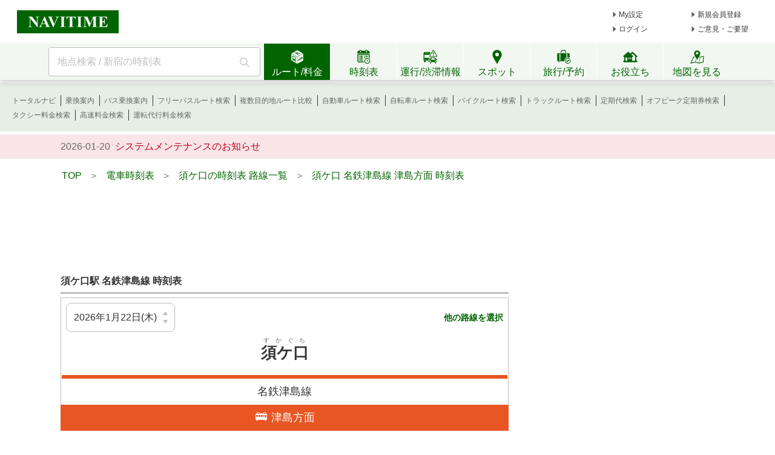

--- FILE ---
content_type: text/html;charset=utf-8
request_url: https://www.navitime.co.jp/diagram/timetable?node=00004518&lineId=00000877
body_size: 23077
content:
<!doctype html>
<html lang="ja">
<head>
<meta charset="utf-8"/>
<title>須ケ口 | 名鉄津島線 | 津島方面 時刻表 - NAVITIME</title>
<meta name="description" content="須ケ口&nbsp;名鉄津島線津島方面の時刻表です。普通、特急、急行、平日、土曜、日曜/祝日の時刻、始発電車・最終電車、停車駅、運行状況も確認できます。"/>
<meta http-equiv="X-UA-Compatible" content="IE=Edge">
<meta name="viewport" content="width=device-width, initial-scale=1.0">
<link rel="shortcut icon" href="/static/pc/l/202601191800/img/common/favicon.ico" type="image/vnd.microsoft.icon">
<link rel="icon" href="/static/pc/l/202601191800/img/common/favicon.ico" type="image/vnd.microsoft.icon">
<link rel="canonical"
href="https://www.navitime.co.jp/diagram/timetable?node=00004518&lineId=00000877&updown=1">
<link rel="stylesheet" href="/static/pc/l/202601191800/css/v2/pc/common/base.css">
<link rel="stylesheet" href="/static/pc/l/202601191800/css/v2/pc/diagram/timetable/train/result/index.css">
<link rel="stylesheet" href="/static/pc/l/202601191800/css/v2/pc/diagram/timetable/train/result/print.css" media="print">
<style>.news{background-color:#ffe6cb;margin-bottom:25px}.news dl{align-items:center;display:flex;padding:8px 0}.news dt{font-size:16px;font-weight:700;margin:0 13px 0 11px}.news dd{font-size:14px}
</style>
<link rel="stylesheet" href="/static/pc/l/202601191800/css/v2/web/advertising/advertising.css">
<link rel="stylesheet" href="/static/pc/l/202601191800/css/affi/jr/fw-top.css">
<link rel="stylesheet" href="/static/pc/l/202601191800/css/v2/pc/common/promotion/travel/jrSetPlan.css">
<script>
window.grumi = {
key: '7bf94851-9056-43da-bba6-089a92e49ec3'
};
</script>
<script defer src="//rumcdn.geoedge.be/7bf94851-9056-43da-bba6-089a92e49ec3/grumi-ip.js"></script>
<script type="text/javascript">
N_HEADER_AD = {
path: '/116100890/PC_header_468x60',
size: [468, 60],
id: 'div-gpt-ad-1597831330506-0'
};
</script>
<script type="text/javascript">
N_FOOTER_AD = {
path: '/116100890/PC_footer_728x90_970x90_970x250',
size: [[970, 250], [970, 90], [728, 90]],
id: 'div-gpt-ad-1487330629651-0'
};
</script>
<script async src="https://ads.rubiconproject.com/prebid/12408_navitime_pc.js"></script><script>
!function (a9, a, p, s, t, A, g) {
if (a[a9]) return;
function q(c, r) {
a[a9]._Q.push([c, r])
}
a[a9] = {
init: function () {
q("i", arguments)
}, fetchBids: function () {
q("f", arguments)
}, setDisplayBids: function () {
}, targetingKeys: function () {
return []
}, _Q: []
};
A = p.createElement(s);
A.async = !0;
A.src = t;
g = p.getElementsByTagName(s)[0];
g.parentNode.insertBefore(A, g)
}("apstag", window, document, "script", "//c.amazon-adsystem.com/aax2/apstag.js");
</script>
<script async src="https://securepubads.g.doubleclick.net/tag/js/gpt.js"></script><script>
window.Adomik = window.Adomik || {};
Adomik.randomAdGroup = function () {
var rand = Math.random();
switch (false) {
case !(rand < 0.09):
return "ad_ex" + (Math.floor(100 * rand));
case !(rand < 0.10):
return "ad_bc";
default:
return "ad_opt";
}
};
</script>
<script type='text/javascript'>
var googletag = googletag || {};
googletag.cmd = googletag.cmd || [];
var pbjs = pbjs || {};
pbjs.que = pbjs.que || [];
var gptAdSlots = [];
var headerBiddingSlots = [];
var nonHeaderBiddingSlots = [];
var failSafeTimeout = 2000;
var apstag_pubID = "84824047-69fc-45b1-970c-28b3598e82be";
var apstag_bidTimeout = 1500;
googletag.cmd.push(function () {
gptAdSlots[0] = googletag.defineSlot('/116100890/PC_diagram_result_first_300x250', [300, 250], 'div-gpt-ad-1496911939260-0').addService(googletag.pubads())
.setTargeting('ad_h', (new Date).getUTCHours())
.setTargeting('ad_group', Adomik.randomAdGroup())
.setTargeting("ntj_area", "23")
.setTargeting("ntj_city", "23233")
.setTargeting("ntj_st_dia", "00004518")
.setTargeting("ntj_rail_dia", "00000877")
.setTargeting("ntj_st_rail_dia", "0000451800000877");
gptAdSlots[1] = googletag.defineSlot('/116100890/PC_diagram_result_second_300x250', [300, 250], 'div-gpt-ad-1497260968531-1').addService(googletag.pubads())
.setTargeting('ad_h', (new Date).getUTCHours())
.setTargeting('ad_group', Adomik.randomAdGroup());
gptAdSlots[2] = googletag.defineSlot('/116100890/PC_diagram_result_third_300x600', [300, 600], 'div-gpt-ad-1497260968531-2').addService(googletag.pubads())
.setTargeting('ad_h', (new Date).getUTCHours())
.setTargeting('ad_group', Adomik.randomAdGroup());
gptAdSlots[3] = googletag.defineSlot('/116100890/PC_diagram_result_first_header_728x90', [728, 90], 'div-gpt-ad-1514171265781-0').addService(googletag.pubads())
.setTargeting('ad_h', (new Date).getUTCHours())
.setTargeting('ad_group', Adomik.randomAdGroup())
.setTargeting("ntj_area", "23")
.setTargeting("ntj_city", "23233")
.setTargeting("ntj_st_dia", "00004518")
.setTargeting("ntj_rail_dia", "00000877")
.setTargeting("ntj_st_rail_dia", "0000451800000877");
headerBiddingSlots.push(gptAdSlots[0]);
headerBiddingSlots.push(gptAdSlots[1]);
headerBiddingSlots.push(gptAdSlots[2]);
headerBiddingSlots.push(gptAdSlots[3]);
if (typeof N_HEADER_AD !== 'undefined') {
var index = gptAdSlots.length
gptAdSlots[index] = googletag.defineSlot(N_HEADER_AD.path, N_HEADER_AD.size, N_HEADER_AD.id)
.setTargeting('ad_h', (new Date).getUTCHours())
.setTargeting('ad_group', Adomik.randomAdGroup())
.addService(googletag.pubads())
headerBiddingSlots.push(gptAdSlots[index]);
}
if (typeof N_FOOTER_AD !== 'undefined') {
var index = gptAdSlots.length
gptAdSlots[index] = googletag.defineSlot(N_FOOTER_AD.path, N_FOOTER_AD.size, N_FOOTER_AD.id)
.setTargeting('ad_h', (new Date).getUTCHours())
.setTargeting('ad_group', Adomik.randomAdGroup())
.addService(googletag.pubads())
headerBiddingSlots.push(gptAdSlots[index]);
}
googletag.pubads().setPublisherProvidedId('e738cdd053c046aedfd84f4b913bb2595800c77aeb4865620d392a500e9cdd0a');
var randomRatio = String(Math.floor(Math.random() * 10) + 1);
googletag.pubads().setTargeting("ratio", randomRatio);
googletag.pubads().disableInitialLoad();
googletag.pubads().enableSingleRequest();
googletag.enableServices();
if (nonHeaderBiddingSlots.length > 0) {
googletag.pubads().refresh(nonHeaderBiddingSlots);
}
});
apstag.init({
pubID: apstag_pubID,
adServer: 'googletag',
bidTimeout: apstag_bidTimeout
});
var apstagSlots = [{
slotID: 'div-gpt-ad-1496911939260-0',
slotName: '/116100890/PC_diagram_result_first_300x250',
sizes: [300, 250]
}, {
slotID: 'div-gpt-ad-1497260968531-1',
slotName: '/116100890/PC_diagram_result_second_300x250',
sizes: [300, 250]
}, {
slotID: 'div-gpt-ad-1497260968531-2',
slotName: '/116100890/PC_diagram_result_third_300x600',
sizes: [300, 600]
}, {
slotID: 'div-gpt-ad-1514171265781-0',
slotName: '/116100890/PC_diagram_result_first_header_728x90',
sizes: [728, 90]
}]
if (typeof N_HEADER_AD !== 'undefined') {
apstagSlots.push({
slotID: N_HEADER_AD.id,
slotName: N_HEADER_AD.path,
sizes: N_HEADER_AD.size
})
}
if (typeof N_FOOTER_AD !== 'undefined') {
apstagSlots.push({
slotID: N_FOOTER_AD.id,
slotName: N_FOOTER_AD.path,
sizes: N_FOOTER_AD.size
})
}
function fetchHeaderBids() {
var bidders = ['a9', 'prebid'];
var requestManager = {
adserverRequestSent: false
};
bidders.forEach(function (bidder) {
requestManager[bidder] = false;
})
function allBiddersBack() {
var allBiddersBack = bidders
.map(function (bidder) {
return requestManager[bidder];
})
.filter(function (bool) {
return bool;
})
.length === bidders.length;
return allBiddersBack;
}
function headerBidderBack(bidder) {
if (requestManager.adserverRequestSent === true) {
return;
}
if (bidder === 'a9') {
googletag.cmd.push(function () {
apstag.setDisplayBids();
});
} else if (bidder === 'prebid') {
}
requestManager[bidder] = true;
if (allBiddersBack()) {
sendAdserverRequest();
}
}
function sendAdserverRequest() {
if (requestManager.adserverRequestSent === true) {
return;
}
requestManager.adserverRequestSent = true;
googletag.cmd.push(function () {
googletag.pubads().refresh(headerBiddingSlots);
});
}
function requestBids() {
apstag.fetchBids({
slots: apstagSlots,
timeout: apstag_bidTimeout
}, function (bids) {
headerBidderBack('a9');
});
googletag.cmd.push(function () {
pbjs.que.push(function () {
pbjs.rp.requestBids({
callback: function (bidResponses) {
headerBidderBack('prebid');
},
gptSlotObjects: headerBiddingSlots
});
});
});
}
requestBids();
window.setTimeout(function () {
sendAdserverRequest();
}, failSafeTimeout);
}
fetchHeaderBids();
</script>
</head>
<body>
<header>
<div id="page_header" class="navitime-web-header">
<div class="navitime-web-header__top">
<a href="//www.navitime.co.jp"><img class="top__logo" src="/static/pc/l/202601191800/img/common/header/logo/logo_header_ntj.svg" alt="NAVITIME" title="NAVITIME"></a>
<ul class="top__my-link top__my-link--ad">
<li class="my-link__item my-link__item--top my-link__item--short-ad"><a href="//www.navitime.co.jp/account/regist/service/walk?invite=pc.header.mysetting" class="my-link__link">My設定</a></li>
<li class="my-link__item my-link__item--top my-link__item--long-ad"><a href="//www.navitime.co.jp/account/regist/?invite=pc.header.entry" class="my-link__link">新規会員登録</a></li>
<li class="my-link__item my-link__item--short-ad"><a href="javascript:void(0);" onclick="location.href='//www.navitime.co.jp/signin/?url='+(location.href.indexOf('/signout/') == -1 ? encodeURIComponent(location.href) : '');" class="my-link__link">ログイン</a></li>
<li class="my-link__item my-link__item--long-ad"><a href="javascript:void(0);" class="my-link__link" onclick="return N_HEADER.moveComment();" target="_blank">ご意見・ご要望</a></li>
</ul>
<div class="section-ad-header">
<div id="div-gpt-ad-1597831330506-0" class="div-gpt-ad" style="width: 468px;height: 60px;">
<script>
googletag.cmd.push(function () {
googletag.display('div-gpt-ad-1597831330506-0');
});
</script>
</div>
</div>
</div>
<div class="navitime-web-header__tab-area">
<ul class="navitime-web-header__link">
<li class="search-box">
<form action="/header/keyword/search/" method="GET" name="header-freeword-search-form" onsubmit="return N_HEADER.isValidSearchWord();">
<label>
<span class="accessibility-hidden">フリーワード検索</span>
<input id="freeword-input" class="search-box__free-word" name="keyword" placeholder="地点検索 / 新宿の時刻表" autocomplete="off" type="text" onfocus="N_HEADER.makeSearchBtnActive();" onblur="N_HEADER.makeSearchBtnPassive();">
</label>
</form>
<div class="search-box__btn-container">
<button class="search-box__search-btn" onclick="N_HEADER.clickSearchBtn();"></button>
</div>
<div id="freeword-suggest" class="search-box__freeword-suggest left"></div>
<div id="freeword-suggest-close" class="search-box__freeword-suggest-close"></div>
</li>
<li>
<ul class="navitime-web-header__tab-list">
<li class="navitime-web-header__tab navitime-web-header__tab--select route-tab route-tab--select js-header-tab" data-tab-name="route"><div class="navitime-web-header__tab-text">ルート/料金</div></li>
<li class="navitime-web-header__tab diagram-tab js-header-tab" data-tab-name="diagram"><div class="navitime-web-header__tab-text">時刻表</div></li>
<li class="navitime-web-header__tab operation-tab js-header-tab" data-tab-name="operation"><div class="navitime-web-header__tab-text multi-language__tabs multi-language__tabs--operation">運行/渋滞情報</div></li>
<li class="navitime-web-header__tab spot-tab js-header-tab" data-tab-name="spot"><div class="navitime-web-header__tab-text">スポット</div></li>
<li class="navitime-web-header__tab travel-tab js-header-tab" data-tab-name="travel"><div class="navitime-web-header__tab-text multi-language__tabs">旅行/予約</div></li>
<li class="navitime-web-header__tab useful-tab js-header-tab" data-tab-name="useful"><div class="navitime-web-header__tab-text">お役立ち</div></li>
<li class="navitime-web-header__tab map-tab js-header-tab" data-tab-name="map"><a href="/maps/poi" class="navitime-web-header__tab-list--map-link"><div class="navitime-web-header__tab-text">地図を見る</div></a></li>
</ul>
</li>
</ul>
</div>
<div class="link-area link-area--hide link-area--show">
<ul class="navitime-web-header__link-list js-header-tab-link" data-tab-name="route">
<li class="link-list__item"><a class="link-list__item--active" href="https://www.navitime.co.jp/signin/?invite=menu01totalnavi">トータルナビ</a></li>
<li class="link-list__item"><a class="link-list__item--active" href="//www.navitime.co.jp/transfer/">乗換案内</a></li>
<li class="link-list__item"><a class="link-list__item--active" href="//www.navitime.co.jp/bustransit/">バス乗換案内</a></li>
<li class="link-list__item"><a class="link-list__item--active" href="//www.navitime.co.jp/transfer/freepass/">フリーパスルート検索</a></li>
<li class="link-list__item"><a class="link-list__item--active" href="//www.navitime.co.jp/route/comparison/point/">複数目的地ルート比較</a></li>
<li class="link-list__item"><a class="link-list__item--active" href="//www.navitime.co.jp/drive/">自動車ルート検索</a></li>
<li class="link-list__item"><a class="link-list__item--active" href="//www.navitime.co.jp/bicycle/">自転車ルート検索</a></li>
<li class="link-list__item"><a class="link-list__item--active" href="https://web.moto.touring.navitime.jp?ref=navitime.top.route" target="_blank" rel="noopener">バイクルート検索</a></li>
<li class="link-list__item"><a class="link-list__item--active" href="//www.navitime.co.jp/truck/">トラックルート検索</a></li>
<li class="link-list__item"><a class="link-list__item--active" href="//www.navitime.co.jp/transfer/pass/">定期代検索</a></li>
<li class="link-list__item"><a class="link-list__item--active" href="//www.navitime.co.jp/transfer/pass/off-peak/">オフピーク定期券検索</a></li>
<li class="link-list__item"><a class="link-list__item--active" href="//www.navitime.co.jp/taxi/">タクシー料金検索</a></li>
<li class="link-list__item"><a class="link-list__item--active" href="//www.navitime.co.jp/highway/">高速料金検索</a></li>
<li class="link-list__item"><a class="link-list__item--active" href="https://www.navitime.co.jp/daiko/price/search/">運転代行料金検索</a></li></ul>
</div>
<div class="link-area link-area--hide">
<ul class="navitime-web-header__link-list js-header-tab-link" data-tab-name="diagram">
<li class="link-list__item"><a class="link-list__item--active" href="//www.navitime.co.jp/diagram/">電車時刻表</a></li>
<li class="link-list__item"><a class="link-list__item--active" href="//www.navitime.co.jp/diagram/shinkansen/">新幹線時刻表</a></li>
<li class="link-list__item"><a class="link-list__item--active" href="//www.navitime.co.jp/diagram/limitedExpress/">特急時刻表</a></li>
<li class="link-list__item"><a class="link-list__item--active" href="//www.navitime.co.jp/bus/diagram/">路線バス時刻表</a></li>
<li class="link-list__item"><a class="link-list__item--active" href="//www.navitime.co.jp/highwaybus/">高速バス時刻表</a></li>
<li class="link-list__item"><a class="link-list__item--active" href="//www.navitime.co.jp/nonstopbus/">空港バス時刻表</a></li>
<li class="link-list__item"><a class="link-list__item--active" href="https://www.navitime.co.jp/diagram/company/00000640/" href="//www.navitime.co.jp/nonstopbus/">フェリー時刻表</a></li>
<li class="link-list__item"><a class="link-list__item--active" href="//www.navitime.co.jp/air/">飛行機時刻表〔国内線〕</a></li>
<li class="link-list__item"><a class="link-list__item--active" href="//travel.navitime.com/ja/flight" target="_blank" rel="noopener">飛行機時刻表〔国際線〕</a></li>
<li class="link-list__item"><a class="link-list__item--active" href="//www.navitime.co.jp/air/lcc/">LCC時刻表</a></li></ul>
</div>
<div class="link-area link-area--hide">
<ul class="navitime-web-header__link-list js-header-tab-link" data-tab-name="trainInfo">
<li class="link-list__item"><a class="link-list__item--active" href="//www.navitime.co.jp/traininfo/top">電車運行情報</a></li>
<li class="link-list__item"><a class="link-list__item--active" href="//www.navitime.co.jp/traininfo/reports">電車混雑リポート</a></li>
<li class="link-list__item"><a class="link-list__item--active" href="//www.navitime.co.jp/congestion/prediction/">電車混雑予報</a></li>
<li class="link-list__item"><a class="link-list__item--active" href="//www.navitime.co.jp/revision/latest/">ダイヤ改正・運賃改定情報</a></li>
<li class="link-list__item"><a class="link-list__item--active" href="//www.navitime.co.jp/airstate/">飛行機運航状況〔国内線〕</a></li>
<li class="link-list__item"><a class="link-list__item--active icon__lock" href="https://www.navitime.co.jp/signin/?invite=footer01traffic">道路交通情報(渋滞情報)</a></li>
<li class="link-list__item"><a class="link-list__item--active" href="//www.navitime.co.jp/probetraffic/">スポット周辺の渋滞予測</a></li>
<li class="link-list__item"><a class="link-list__item--active" href="//www.navitime.co.jp/highwaycongestion/prediction/">高速道路の渋滞予測</a></li>
<li class="link-list__item"><a class="link-list__item--active" href="https://trafficmap.navitime.co.jp" target="_blank">渋滞情報マップ</a></li>
</ul>
</div>
<div class="link-area link-area--hide js-header-tab-link" data-tab-name="spot">
<ul class="navitime-web-header__link-list">
<li class="link-list__item"><a class="link-list__item--active" href="//www.navitime.co.jp/newspot/list/">新規オープンスポット検索</a></li>
<li class="link-list__item"><a class="link-list__item--active" href="//www.navitime.co.jp/nakashoku/">ドライブスルー/テイクアウト/デリバリー店舗検索</a></li>
<li class="link-list__item"><a class="link-list__item--active" href="//www.navitime.co.jp/parking/">駐車場検索</a></li>
<li class="link-list__item"><a class="link-list__item--active" href="//www.navitime.co.jp/motorbike/parking/">バイク駐車場検索</a></li>
<li class="link-list__item"><a class="link-list__item--active" href="//www.navitime.co.jp/gasstation/">ガソリンスタンド検索</a></li>
<li class="link-list__item"><a class="link-list__item--active" href="/gourmet">グルメスポット検索</a></li>
<li class="link-list__item"><a class="link-list__item--active" href="//www.navitime.co.jp/category/">ジャンルからスポットを探す</a></li>
<li class="link-list__item"><a class="link-list__item--active" href="//www.navitime.co.jp/dental/">歯医者を探す</a></li>
<li class="link-list__item"><a class="link-list__item--active" href="//www.navitime.co.jp/busstop/">バス停検索</a></li>
<li class="link-list__item"><a class="link-list__item--active" href="//www.navitime.co.jp/address/">住所検索</a></li>
<li class="link-list__item"><a class="link-list__item--active" href="//www.navitime.co.jp/event/list?eventId=99999">イベント検索</a></li>
</ul>
</div>
<div class="link-area link-area--hide js-header-tab-link" data-tab-name="travel">
<ul class="navitime-web-header__link-list">
<li class="link-list__item"><a class="link-list__item--active" href="//travel.navitime.com/ja/booking/?cid=navitime.pc.header" target="_blank" rel="noopener">国内航空券予約</a></li>
<li class="link-list__item"><a class="link-list__item--active" href="//travel.navitime.com/ja/booking/?reserveType=lcc&cid=navitime.pc.header" target="_blank" rel="noopener">国内格安（LCC）航空券予約</a></li>
<li class="link-list__item"><a class="link-list__item--active" href="//travel.navitime.com/ja/booking/?reserveType=international&cid=navitime.pc.header" target="_blank" rel="noopener">海外航空券予約</a></li>
<li class="link-list__item"><a class="link-list__item--active" href="//travel.navitime.com/ja/booking/jr?cid=navitime.pc.header" target="_blank" rel="noopener">新幹線・特急予約</a></li>
<li class="link-list__item"><a class="link-list__item--active" href="//travel.navitime.com/ja/booking/hotel?cid=navitime.pc.header" target="_blank" rel="noopener">国内ホテル予約</a></li>
<li class="link-list__item"><a class="link-list__item--active" href="//travel.navitime.com/ja/booking/car?cid=navitime.pc.header" target="_blank" rel="noopener">レンタカー予約</a></li>
<li class="link-list__item"><a class="link-list__item--active" href="//travel.navitime.com/ja/leisure" target="_blank" rel="noopener">レジャーチケット予約</a></li>
<li class="link-list__item"><a class="link-list__item--active" href="//travel.navitime.com/ja/area/jp/interest/" target="_blank" rel="noopener">旅行ガイド</a></li>
<li class="link-list__item"><a class="link-list__item--active" href="//travel.navitime.com/ja/plan/" target="_blank" rel="noopener">旅行プラン</a></li>
</ul>
</div>
<div class="link-area link-area--hide js-header-tab-link" data-tab-name="useful">
<ul class="navitime-web-header__link-list">
<li class="link-list__item"><a class="link-list__item--active" href="//transit.navitime.com/ja/" target="_blank" rel="noopener">海外乗換案内</a></li>
<li class="link-list__item"><a class="link-list__item--active" href="//www.navitime.co.jp/railroad/">電車路線図検索</a></li>
<li class="link-list__item"><a class="link-list__item--active" href="//www.navitime.co.jp/bus/route/">バス路線図検索</a></li>
<li class="link-list__item"><a class="link-list__item--active" href="//www.navitime.co.jp/weather/">天気予報</a></li>
<li class="link-list__item"><a class="link-list__item--active" href="//www.navitime.co.jp/postcode/">郵便番号検索</a></li>
<li class="link-list__item"><a class="link-list__item--active" href="//realestate.navitime.co.jp" target="_blank" rel="noopener">住まい検索</a></li>
<li class="link-list__item"><a class="link-list__item--active" href="/daiko">運転代行業者検索</a></li>
<li class="link-list__item"><a class="link-list__item--active" href="//www.navitime.co.jp/walkingcourse/">ウォーキングコース検索</a></li>
<li class="link-list__item"><a class="link-list__item--active" href="//www.navitime.co.jp/drivetool/">ドライブコース作成</a></li>
<li class="link-list__item"><a class="link-list__item--active" href="//www.navitime.co.jp/coursebuilder/">サイクリングコース作成</a></li>
<li class="link-list__item"><a class="link-list__item--active" href="https://web.moto.touring.navitime.jp?ref=navitime.top.useful" target="_blank" rel="noopener">ツーリングルート作成</a></li>
<li class="link-list__item"><a class="link-list__item--active" href="//www.navitime.co.jp/saigai/">災害情報</a></li>
<li class="link-list__item"><a class="link-list__item--active" href="//www.navitime.co.jp/cooperation/map/">ビジネスパーソン向け巡回経路サービス</a></li>
<li class="link-list__item"><a class="link-list__item--active" href="https://kyujin.navitime.co.jp" target="_blank">ドライバー向け求人情報</a></li></ul>
</div>
<div class="navitime-web-header__important-topic">
<ul class="navitime-web-header__important-topic__list">
<li class="imp-topic"><span class="imp-topic__date">2026-01-20</span><span class="imp-topic__text"><a href="/static/html/maintenance/maintenance_information.html" target="_blank" rel="noopener nofollow" class="imp-topic__link">システムメンテナンスのお知らせ</a></span></li></ul>
</div>
</div>
</header><div class="body-whole">
<div id="body-top" class="body-top">
<ul class="crumb" itemscope itemtype="http://schema.org/BreadcrumbList">
<li class="list left" itemprop="itemListElement" itemscope itemtype="http://schema.org/ListItem">
<a href="//www.navitime.co.jp" itemtype="https://schema.org/Thing" itemprop="item">
<span itemprop="name">TOP</span>
</a>&nbsp;&nbsp;＞&nbsp;&nbsp;
<meta itemprop="position" content="1"/>
</li>
<li class="list left" itemprop="itemListElement" itemscope itemtype="http://schema.org/ListItem">
<a href="//www.navitime.co.jp/diagram/" itemtype="https://schema.org/Thing" itemprop="item">
<span itemprop="name">電車時刻表</span>
</a>&nbsp;&nbsp;＞&nbsp;&nbsp;
<meta itemprop="position" content="2"/>
</li>
<li class="list left" itemprop="itemListElement" itemscope itemtype="http://schema.org/ListItem">
<a href="//www.navitime.co.jp/diagram/lineList?node=00004518" itemtype="https://schema.org/Thing"
itemprop="item">
<span itemprop="name">須ケ口の時刻表 路線一覧</span>
</a>&nbsp;&nbsp;＞&nbsp;&nbsp;
<meta itemprop="position" content="3"/>
</li>
<li class="list left" itemprop="itemListElement" itemscope itemtype="http://schema.org/ListItem">
<a href="//www.navitime.co.jp/diagram/timetable?node=00004518&lineId=00000877&updown=1"
itemtype="https://schema.org/Thing" itemprop="item">
<span itemprop="name">須ケ口&nbsp;名鉄津島線&nbsp;津島方面&nbsp;時刻表</span>
</a>
<meta itemprop="position" content="3"/>
</li>
</ul>
<div class="ad-frame" style="display:flex;justify-content:center;align-items:center;height:120px;width:100%;">
<div id="div-gpt-ad-1514171265781-0" class="div-gpt-ad" style="text-align: center; margin: 0 0 30px 0;">
<script>
googletag.cmd.push(function () {
googletag.display('div-gpt-ad-1514171265781-0');
});
</script>
</div>
</div></div>
<div class="body-2pain">
<div class="body-2pain__container">
<div id="body-left" class="body-2pain__container__left">
<div class="title-header-area">
<h1 class="main_title">
<span>須ケ口駅&nbsp;名鉄津島線&nbsp;時刻表</span>
</h1>
</div>
<div class="title-border"></div>
<div class="station-frame">
<div class="line-frame">
<div id="calendar">
<datepicker-diagram :date="new Date('2026-01-22')"/>
</div>
<span class="other-line-link">
<a href="//www.navitime.co.jp/diagram/lineList?node=00004518"
data-ga-click='{"action":"他の路線を選択", "label":"他の路線を選択"}'>他の路線を選択</a>
</span>
</div>
<h2 class="station-name">
<ruby>
<rb>須ケ口</rb>
<rp>(</rp>
<rt>すかぐち</rt>
<rp>)</rp>
</ruby>
</h2>
<div style="border-color:#E85624" class="line-border"></div>
<h3 class="line-name">
名鉄津島線</h3>
</div>
<ul class="direction" data-ga-click='{"action":"方面タブ", "label":"方面タブ"}'>
<li class="active " data-updown="1" data-color="#E85624"
style="background-color:#E85624">
<h4 class="text"><span class="img-icon-train"></span><span>津島方面</span></h4>
</li>
</ul>
<div class="clear"></div>
<div class="select-frame">
<dl class="train-type-frame disp-day-of-week">
<dt><span class="img-icon_diagram_r_narrowdown"></span>列車種別で絞込み
</dt>
<dd class="selected">

すべて表示
</dd>
<dd>
<a href="//www.navitime.co.jp/diagram/timetable?node=00004518&lineId=00000877&updown=1&trainType=%E6%99%AE%E9%80%9A&time=2026-01-22"
data-ga-click='{"action":"絞込み", "label":"普通"}'>普通</a>
</dd>
<dd>
<a href="//www.navitime.co.jp/diagram/timetable?node=00004518&lineId=00000877&updown=1&trainType=%E7%89%B9%E6%80%A5&time=2026-01-22"
data-ga-click='{"action":"絞込み", "label":"特急"}'>特急</a>
</dd>
<dd>
<a href="//www.navitime.co.jp/diagram/timetable?node=00004518&lineId=00000877&updown=1&trainType=%E6%80%A5%E8%A1%8C&time=2026-01-22"
data-ga-click='{"action":"絞込み", "label":"急行"}'>急行</a>
</dd>
</dl>
<ul class="dayofweek-frame" data-ga-click='{"action":"曜日タブ", "label":"曜日タブ"}'>
<li
class="selected" data-day="weekday">平日
</li>
<li
 data-day="saturday">土曜
</li>
<li
 data-day="holiday">日曜/祝日
</li>
</ul>
</div>
<div class="link-area">
<a class="print-link"
href="javascript:void(0)" onclick="window.print();" data-ga-click='{"action":"印刷", "label":"印刷"}'>
<span class="img-icon_diagram_r_print"></span>時刻表を印刷
</a>
<a class="congestion-link"
href="//www.navitime.co.jp/congestion/prediction/result?node=00004518&date=2026-01-22"
data-ga-click='{"action":"混雑予報", "label":"須ケ口駅の混雑予報"}'>須ケ口駅の混雑予報</a>
</div>
<div class="time-tables">
<div id="weekday-0"
class="time-table-frame none">
<span class="no-data">該当する時刻表は見つかりませんでした。</span></div>
<div id="weekday-1"
class="time-table-frame ">
<div class="diagram-frame">
<dl >
<dt class="diagram-frame__hour border">05</dt>
<dd class="diagram-frame__min">
<ul class="operation-frame">
<li class="time-frame" data-dest="弥富"
data-type="train" data-long-name="名鉄津島・尾西線"
data-date="2026-01-22" data-hour="05"
data-min="40" data-node="00004518"
data-arv-node="00008759" data-name="普通"
data-kintetsu-flg="false"
data-first="first"
data-travel-url="//travel.navitime.com/ja/booking">
<a style="color:#000000"
href="/diagram/stops/00000877/82a10047/?node=00004518&year=2026&month=01&day=22"
data-ga-click='{"action":"停車駅リスト", "label":"停車駅リスト"}'>
<span class="ruby-top">
<span class="img-icon_diagram_r_first_train left"></span>
</span>
<span class="time">40</span>
<span class="ruby-dest">弥富</span>
</a>
<div class="popup"></div>
</li>
</ul>
</dd>
</dl>
<dl class="line-color">
<dt class="diagram-frame__hour border">06</dt>
<dd class="diagram-frame__min">
<ul class="operation-frame">
<li class="time-frame" data-dest="弥富"
data-type="train" data-long-name="名鉄津島・尾西線"
data-date="2026-01-22" data-hour="06"
data-min="08" data-node="00004518"
data-arv-node="00008759" data-name="普通"
data-kintetsu-flg="false"
data-first="first"
data-travel-url="//travel.navitime.com/ja/booking">
<a style="color:#000000"
href="/diagram/stops/00000877/82a10049/?node=00004518&year=2026&month=01&day=22"
data-ga-click='{"action":"停車駅リスト", "label":"停車駅リスト"}'>
<span class="ruby-top">
<span class="img-icon_diagram_r_first_train left"></span>
</span>
<span class="time">08</span>
<span class="ruby-dest">弥富</span>
</a>
<div class="popup"></div>
</li>
<li class="time-frame" data-dest="佐屋"
data-type="train" data-long-name="名鉄津島・尾西線"
data-date="2026-01-22" data-hour="06"
data-min="20" data-node="00004518"
data-arv-node="00002766" data-name="普通"
data-kintetsu-flg="false"
data-first=""
data-travel-url="//travel.navitime.com/ja/booking">
<a style="color:#000000"
href="/diagram/stops/00000877/82a10048/?node=00004518&year=2026&month=01&day=22"
data-ga-click='{"action":"停車駅リスト", "label":"停車駅リスト"}'>
<span class="ruby-top">
</span>
<span class="time">20</span>
<span class="ruby-dest">佐屋</span>
</a>
<div class="popup"></div>
</li>
<li class="time-frame" data-dest="弥富"
data-type="train" data-long-name="名鉄津島・尾西線"
data-date="2026-01-22" data-hour="06"
data-min="32" data-node="00004518"
data-arv-node="00008759" data-name="普通"
data-kintetsu-flg="false"
data-first=""
data-travel-url="//travel.navitime.com/ja/booking">
<a style="color:#000000"
href="/diagram/stops/00000877/82a10023/?node=00004518&year=2026&month=01&day=22"
data-ga-click='{"action":"停車駅リスト", "label":"停車駅リスト"}'>
<span class="ruby-top">
</span>
<span class="time">32</span>
<span class="ruby-dest">弥富</span>
</a>
<div class="popup"></div>
</li>
<li class="time-frame" data-dest="佐屋"
data-type="train" data-long-name="名鉄津島・尾西線"
data-date="2026-01-22" data-hour="06"
data-min="46" data-node="00004518"
data-arv-node="00002766" data-name="普通"
data-kintetsu-flg="false"
data-first="first"
data-travel-url="//travel.navitime.com/ja/booking">
<a style="color:#000000"
href="/diagram/stops/00000877/82a1004a/?node=00004518&year=2026&month=01&day=22"
data-ga-click='{"action":"停車駅リスト", "label":"停車駅リスト"}'>
<span class="ruby-top">
<span class="img-icon_diagram_r_first_train left"></span>
</span>
<span class="time">46</span>
<span class="ruby-dest">佐屋</span>
</a>
<div class="popup"></div>
</li>
<li class="time-frame" data-dest="弥富"
data-type="train" data-long-name="名鉄津島・尾西線"
data-date="2026-01-22" data-hour="06"
data-min="54" data-node="00004518"
data-arv-node="00008759" data-name="普通"
data-kintetsu-flg="false"
data-first=""
data-travel-url="//travel.navitime.com/ja/booking">
<a style="color:#000000"
href="/diagram/stops/00000877/82a10045/?node=00004518&year=2026&month=01&day=22"
data-ga-click='{"action":"停車駅リスト", "label":"停車駅リスト"}'>
<span class="ruby-top">
</span>
<span class="time">54</span>
<span class="ruby-dest">弥富</span>
</a>
<div class="popup"></div>
</li>
</ul>
</dd>
</dl>
<dl >
<dt class="diagram-frame__hour border">07</dt>
<dd class="diagram-frame__min">
<ul class="operation-frame">
<li class="time-frame" data-dest="佐屋"
data-type="train" data-long-name="名鉄津島・尾西線急行"
data-date="2026-01-22" data-hour="07"
data-min="00" data-node="00004518"
data-arv-node="00002766" data-name="急行"
data-kintetsu-flg="false"
data-first="first"
data-travel-url="//travel.navitime.com/ja/booking">
<a style="color:#FC4226"
href="/diagram/stops/00000877/82a1004b/?node=00004518&year=2026&month=01&day=22"
data-ga-click='{"action":"停車駅リスト", "label":"停車駅リスト"}'>
<span class="ruby-top">
<span class='ruby-name left'>急</span>
<span class="img-icon_diagram_r_first_train left"></span>
</span>
<span class="time">00</span>
<span class="ruby-dest">佐屋</span>
</a>
<div class="popup"></div>
</li>
<li class="time-frame" data-dest="弥富"
data-type="train" data-long-name="名鉄津島・尾西線"
data-date="2026-01-22" data-hour="07"
data-min="10" data-node="00004518"
data-arv-node="00008759" data-name="普通"
data-kintetsu-flg="false"
data-first=""
data-travel-url="//travel.navitime.com/ja/booking">
<a style="color:#000000"
href="/diagram/stops/00000877/82a1004c/?node=00004518&year=2026&month=01&day=22"
data-ga-click='{"action":"停車駅リスト", "label":"停車駅リスト"}'>
<span class="ruby-top">
</span>
<span class="time">10</span>
<span class="ruby-dest">弥富</span>
</a>
<div class="popup"></div>
</li>
<li class="time-frame" data-dest="佐屋"
data-type="train" data-long-name="名鉄津島・尾西線"
data-date="2026-01-22" data-hour="07"
data-min="25" data-node="00004518"
data-arv-node="00002766" data-name="普通"
data-kintetsu-flg="false"
data-first=""
data-travel-url="//travel.navitime.com/ja/booking">
<a style="color:#000000"
href="/diagram/stops/00000877/82a1004d/?node=00004518&year=2026&month=01&day=22"
data-ga-click='{"action":"停車駅リスト", "label":"停車駅リスト"}'>
<span class="ruby-top">
</span>
<span class="time">25</span>
<span class="ruby-dest">佐屋</span>
</a>
<div class="popup"></div>
</li>
<li class="time-frame" data-dest="弥富"
data-type="train" data-long-name="名鉄津島・尾西線"
data-date="2026-01-22" data-hour="07"
data-min="41" data-node="00004518"
data-arv-node="00008759" data-name="普通"
data-kintetsu-flg="false"
data-first=""
data-travel-url="//travel.navitime.com/ja/booking">
<a style="color:#000000"
href="/diagram/stops/00000877/82a10025/?node=00004518&year=2026&month=01&day=22"
data-ga-click='{"action":"停車駅リスト", "label":"停車駅リスト"}'>
<span class="ruby-top">
</span>
<span class="time">41</span>
<span class="ruby-dest">弥富</span>
</a>
<div class="popup"></div>
</li>
<li class="time-frame" data-dest="佐屋"
data-type="train" data-long-name="名鉄津島・尾西線"
data-date="2026-01-22" data-hour="07"
data-min="51" data-node="00004518"
data-arv-node="00002766" data-name="普通"
data-kintetsu-flg="false"
data-first="first"
data-travel-url="//travel.navitime.com/ja/booking">
<a style="color:#000000"
href="/diagram/stops/00000877/82a1004f/?node=00004518&year=2026&month=01&day=22"
data-ga-click='{"action":"停車駅リスト", "label":"停車駅リスト"}'>
<span class="ruby-top">
<span class="img-icon_diagram_r_first_train left"></span>
</span>
<span class="time">51</span>
<span class="ruby-dest">佐屋</span>
</a>
<div class="popup"></div>
</li>
<li class="time-frame" data-dest="津島"
data-type="train" data-long-name="名鉄津島・尾西線"
data-date="2026-01-22" data-hour="07"
data-min="57" data-node="00004518"
data-arv-node="00006334" data-name="普通"
data-kintetsu-flg="false"
data-first=""
data-travel-url="//travel.navitime.com/ja/booking">
<a style="color:#000000"
href="/diagram/stops/00000877/82a10024/?node=00004518&year=2026&month=01&day=22"
data-ga-click='{"action":"停車駅リスト", "label":"停車駅リスト"}'>
<span class="ruby-top">
</span>
<span class="time">57</span>
<span class="ruby-dest">津島</span>
</a>
<div class="popup"></div>
</li>
</ul>
</dd>
</dl>
<dl class="line-color">
<dt class="diagram-frame__hour border">08</dt>
<dd class="diagram-frame__min">
<ul class="operation-frame">
<li class="time-frame" data-dest="弥富"
data-type="train" data-long-name="名鉄津島・尾西線"
data-date="2026-01-22" data-hour="08"
data-min="07" data-node="00004518"
data-arv-node="00008759" data-name="普通"
data-kintetsu-flg="false"
data-first=""
data-travel-url="//travel.navitime.com/ja/booking">
<a style="color:#000000"
href="/diagram/stops/00000877/82a1004e/?node=00004518&year=2026&month=01&day=22"
data-ga-click='{"action":"停車駅リスト", "label":"停車駅リスト"}'>
<span class="ruby-top">
</span>
<span class="time">07</span>
<span class="ruby-dest">弥富</span>
</a>
<div class="popup"></div>
</li>
<li class="time-frame" data-dest="弥富"
data-type="train" data-long-name="名鉄津島・尾西線"
data-date="2026-01-22" data-hour="08"
data-min="07" data-node="00004518"
data-arv-node="00008759" data-name="普通"
data-kintetsu-flg="false"
data-first=""
data-travel-url="//travel.navitime.com/ja/booking">
<a style="color:#000000"
href="/diagram/stops/00000877/82a100a6/?node=00004518&year=2026&month=01&day=22"
data-ga-click='{"action":"停車駅リスト", "label":"停車駅リスト"}'>
<span class="ruby-top">
</span>
<span class="time">07</span>
<span class="ruby-dest">弥富</span>
</a>
<div class="popup"></div>
</li>
<li class="time-frame" data-dest="佐屋"
data-type="train" data-long-name="名鉄津島・尾西線"
data-date="2026-01-22" data-hour="08"
data-min="24" data-node="00004518"
data-arv-node="00002766" data-name="普通"
data-kintetsu-flg="false"
data-first=""
data-travel-url="//travel.navitime.com/ja/booking">
<a style="color:#000000"
href="/diagram/stops/00000877/82a10026/?node=00004518&year=2026&month=01&day=22"
data-ga-click='{"action":"停車駅リスト", "label":"停車駅リスト"}'>
<span class="ruby-top">
</span>
<span class="time">24</span>
<span class="ruby-dest">佐屋</span>
</a>
<div class="popup"></div>
</li>
<li class="time-frame" data-dest="弥富"
data-type="train" data-long-name="名鉄津島・尾西線"
data-date="2026-01-22" data-hour="08"
data-min="37" data-node="00004518"
data-arv-node="00008759" data-name="普通"
data-kintetsu-flg="false"
data-first=""
data-travel-url="//travel.navitime.com/ja/booking">
<a style="color:#000000"
href="/diagram/stops/00000877/82a10050/?node=00004518&year=2026&month=01&day=22"
data-ga-click='{"action":"停車駅リスト", "label":"停車駅リスト"}'>
<span class="ruby-top">
</span>
<span class="time">37</span>
<span class="ruby-dest">弥富</span>
</a>
<div class="popup"></div>
</li>
<li class="time-frame" data-dest="弥富"
data-type="train" data-long-name="名鉄津島・尾西線"
data-date="2026-01-22" data-hour="08"
data-min="37" data-node="00004518"
data-arv-node="00008759" data-name="普通"
data-kintetsu-flg="false"
data-first=""
data-travel-url="//travel.navitime.com/ja/booking">
<a style="color:#000000"
href="/diagram/stops/00000877/82a100a7/?node=00004518&year=2026&month=01&day=22"
data-ga-click='{"action":"停車駅リスト", "label":"停車駅リスト"}'>
<span class="ruby-top">
</span>
<span class="time">37</span>
<span class="ruby-dest">弥富</span>
</a>
<div class="popup"></div>
</li>
<li class="time-frame" data-dest="佐屋"
data-type="train" data-long-name="名鉄津島・尾西線"
data-date="2026-01-22" data-hour="08"
data-min="54" data-node="00004518"
data-arv-node="00002766" data-name="普通"
data-kintetsu-flg="false"
data-first="first"
data-travel-url="//travel.navitime.com/ja/booking">
<a style="color:#000000"
href="/diagram/stops/00000877/82a10051/?node=00004518&year=2026&month=01&day=22"
data-ga-click='{"action":"停車駅リスト", "label":"停車駅リスト"}'>
<span class="ruby-top">
<span class="img-icon_diagram_r_first_train left"></span>
</span>
<span class="time">54</span>
<span class="ruby-dest">佐屋</span>
</a>
<div class="popup"></div>
</li>
</ul>
</dd>
</dl>
<dl >
<dt class="diagram-frame__hour border">09</dt>
<dd class="diagram-frame__min">
<ul class="operation-frame">
<li class="time-frame" data-dest="弥富"
data-type="train" data-long-name="名鉄津島・尾西線"
data-date="2026-01-22" data-hour="09"
data-min="14" data-node="00004518"
data-arv-node="00008759" data-name="普通"
data-kintetsu-flg="false"
data-first=""
data-travel-url="//travel.navitime.com/ja/booking">
<a style="color:#000000"
href="/diagram/stops/00000877/82a10046/?node=00004518&year=2026&month=01&day=22"
data-ga-click='{"action":"停車駅リスト", "label":"停車駅リスト"}'>
<span class="ruby-top">
</span>
<span class="time">14</span>
<span class="ruby-dest">弥富</span>
</a>
<div class="popup"></div>
</li>
<li class="time-frame" data-dest="弥富"
data-type="train" data-long-name="名鉄津島・尾西線"
data-date="2026-01-22" data-hour="09"
data-min="36" data-node="00004518"
data-arv-node="00008759" data-name="普通"
data-kintetsu-flg="false"
data-first="first"
data-travel-url="//travel.navitime.com/ja/booking">
<a style="color:#000000"
href="/diagram/stops/00000877/82a10053/?node=00004518&year=2026&month=01&day=22"
data-ga-click='{"action":"停車駅リスト", "label":"停車駅リスト"}'>
<span class="ruby-top">
<span class="img-icon_diagram_r_first_train left"></span>
</span>
<span class="time">36</span>
<span class="ruby-dest">弥富</span>
</a>
<div class="popup"></div>
</li>
<li class="time-frame" data-dest="佐屋"
data-type="train" data-long-name="名鉄津島・尾西線"
data-date="2026-01-22" data-hour="09"
data-min="52" data-node="00004518"
data-arv-node="00002766" data-name="普通"
data-kintetsu-flg="false"
data-first=""
data-travel-url="//travel.navitime.com/ja/booking">
<a style="color:#000000"
href="/diagram/stops/00000877/82a10027/?node=00004518&year=2026&month=01&day=22"
data-ga-click='{"action":"停車駅リスト", "label":"停車駅リスト"}'>
<span class="ruby-top">
</span>
<span class="time">52</span>
<span class="ruby-dest">佐屋</span>
</a>
<div class="popup"></div>
</li>
</ul>
</dd>
</dl>
<dl class="line-color">
<dt class="diagram-frame__hour border">10</dt>
<dd class="diagram-frame__min">
<ul class="operation-frame">
<li class="time-frame" data-dest="弥富"
data-type="train" data-long-name="名鉄津島・尾西線"
data-date="2026-01-22" data-hour="10"
data-min="06" data-node="00004518"
data-arv-node="00008759" data-name="普通"
data-kintetsu-flg="false"
data-first=""
data-travel-url="//travel.navitime.com/ja/booking">
<a style="color:#000000"
href="/diagram/stops/00000877/82a10052/?node=00004518&year=2026&month=01&day=22"
data-ga-click='{"action":"停車駅リスト", "label":"停車駅リスト"}'>
<span class="ruby-top">
</span>
<span class="time">06</span>
<span class="ruby-dest">弥富</span>
</a>
<div class="popup"></div>
</li>
<li class="time-frame" data-dest="佐屋"
data-type="train" data-long-name="名鉄津島・尾西線"
data-date="2026-01-22" data-hour="10"
data-min="22" data-node="00004518"
data-arv-node="00002766" data-name="普通"
data-kintetsu-flg="false"
data-first=""
data-travel-url="//travel.navitime.com/ja/booking">
<a style="color:#000000"
href="/diagram/stops/00000877/82a10028/?node=00004518&year=2026&month=01&day=22"
data-ga-click='{"action":"停車駅リスト", "label":"停車駅リスト"}'>
<span class="ruby-top">
</span>
<span class="time">22</span>
<span class="ruby-dest">佐屋</span>
</a>
<div class="popup"></div>
</li>
<li class="time-frame" data-dest="弥富"
data-type="train" data-long-name="名鉄津島・尾西線"
data-date="2026-01-22" data-hour="10"
data-min="37" data-node="00004518"
data-arv-node="00008759" data-name="普通"
data-kintetsu-flg="false"
data-first=""
data-travel-url="//travel.navitime.com/ja/booking">
<a style="color:#000000"
href="/diagram/stops/00000877/82a10029/?node=00004518&year=2026&month=01&day=22"
data-ga-click='{"action":"停車駅リスト", "label":"停車駅リスト"}'>
<span class="ruby-top">
</span>
<span class="time">37</span>
<span class="ruby-dest">弥富</span>
</a>
<div class="popup"></div>
</li>
<li class="time-frame" data-dest="佐屋"
data-type="train" data-long-name="名鉄津島・尾西線"
data-date="2026-01-22" data-hour="10"
data-min="52" data-node="00004518"
data-arv-node="00002766" data-name="普通"
data-kintetsu-flg="false"
data-first="first"
data-travel-url="//travel.navitime.com/ja/booking">
<a style="color:#000000"
href="/diagram/stops/00000877/82a10054/?node=00004518&year=2026&month=01&day=22"
data-ga-click='{"action":"停車駅リスト", "label":"停車駅リスト"}'>
<span class="ruby-top">
<span class="img-icon_diagram_r_first_train left"></span>
</span>
<span class="time">52</span>
<span class="ruby-dest">佐屋</span>
</a>
<div class="popup"></div>
</li>
</ul>
</dd>
</dl>
<dl >
<dt class="diagram-frame__hour border">11</dt>
<dd class="diagram-frame__min">
<ul class="operation-frame">
<li class="time-frame" data-dest="弥富"
data-type="train" data-long-name="名鉄津島・尾西線"
data-date="2026-01-22" data-hour="11"
data-min="07" data-node="00004518"
data-arv-node="00008759" data-name="普通"
data-kintetsu-flg="false"
data-first=""
data-travel-url="//travel.navitime.com/ja/booking">
<a style="color:#000000"
href="/diagram/stops/00000877/82a1002a/?node=00004518&year=2026&month=01&day=22"
data-ga-click='{"action":"停車駅リスト", "label":"停車駅リスト"}'>
<span class="ruby-top">
</span>
<span class="time">07</span>
<span class="ruby-dest">弥富</span>
</a>
<div class="popup"></div>
</li>
<li class="time-frame" data-dest="佐屋"
data-type="train" data-long-name="名鉄津島・尾西線"
data-date="2026-01-22" data-hour="11"
data-min="22" data-node="00004518"
data-arv-node="00002766" data-name="普通"
data-kintetsu-flg="false"
data-first=""
data-travel-url="//travel.navitime.com/ja/booking">
<a style="color:#000000"
href="/diagram/stops/00000877/82a10055/?node=00004518&year=2026&month=01&day=22"
data-ga-click='{"action":"停車駅リスト", "label":"停車駅リスト"}'>
<span class="ruby-top">
</span>
<span class="time">22</span>
<span class="ruby-dest">佐屋</span>
</a>
<div class="popup"></div>
</li>
<li class="time-frame" data-dest="弥富"
data-type="train" data-long-name="名鉄津島・尾西線"
data-date="2026-01-22" data-hour="11"
data-min="37" data-node="00004518"
data-arv-node="00008759" data-name="普通"
data-kintetsu-flg="false"
data-first=""
data-travel-url="//travel.navitime.com/ja/booking">
<a style="color:#000000"
href="/diagram/stops/00000877/82a1002b/?node=00004518&year=2026&month=01&day=22"
data-ga-click='{"action":"停車駅リスト", "label":"停車駅リスト"}'>
<span class="ruby-top">
</span>
<span class="time">37</span>
<span class="ruby-dest">弥富</span>
</a>
<div class="popup"></div>
</li>
<li class="time-frame" data-dest="佐屋"
data-type="train" data-long-name="名鉄津島・尾西線"
data-date="2026-01-22" data-hour="11"
data-min="52" data-node="00004518"
data-arv-node="00002766" data-name="普通"
data-kintetsu-flg="false"
data-first=""
data-travel-url="//travel.navitime.com/ja/booking">
<a style="color:#000000"
href="/diagram/stops/00000877/82a100a5/?node=00004518&year=2026&month=01&day=22"
data-ga-click='{"action":"停車駅リスト", "label":"停車駅リスト"}'>
<span class="ruby-top">
</span>
<span class="time">52</span>
<span class="ruby-dest">佐屋</span>
</a>
<div class="popup"></div>
</li>
</ul>
</dd>
</dl>
<dl class="line-color">
<dt class="diagram-frame__hour border">12</dt>
<dd class="diagram-frame__min">
<ul class="operation-frame">
<li class="time-frame" data-dest="弥富"
data-type="train" data-long-name="名鉄津島・尾西線"
data-date="2026-01-22" data-hour="12"
data-min="07" data-node="00004518"
data-arv-node="00008759" data-name="普通"
data-kintetsu-flg="false"
data-first=""
data-travel-url="//travel.navitime.com/ja/booking">
<a style="color:#000000"
href="/diagram/stops/00000877/82a1002c/?node=00004518&year=2026&month=01&day=22"
data-ga-click='{"action":"停車駅リスト", "label":"停車駅リスト"}'>
<span class="ruby-top">
</span>
<span class="time">07</span>
<span class="ruby-dest">弥富</span>
</a>
<div class="popup"></div>
</li>
<li class="time-frame" data-dest="佐屋"
data-type="train" data-long-name="名鉄津島・尾西線"
data-date="2026-01-22" data-hour="12"
data-min="22" data-node="00004518"
data-arv-node="00002766" data-name="普通"
data-kintetsu-flg="false"
data-first=""
data-travel-url="//travel.navitime.com/ja/booking">
<a style="color:#000000"
href="/diagram/stops/00000877/82a10056/?node=00004518&year=2026&month=01&day=22"
data-ga-click='{"action":"停車駅リスト", "label":"停車駅リスト"}'>
<span class="ruby-top">
</span>
<span class="time">22</span>
<span class="ruby-dest">佐屋</span>
</a>
<div class="popup"></div>
</li>
<li class="time-frame" data-dest="弥富"
data-type="train" data-long-name="名鉄津島・尾西線"
data-date="2026-01-22" data-hour="12"
data-min="37" data-node="00004518"
data-arv-node="00008759" data-name="普通"
data-kintetsu-flg="false"
data-first=""
data-travel-url="//travel.navitime.com/ja/booking">
<a style="color:#000000"
href="/diagram/stops/00000877/82a1002d/?node=00004518&year=2026&month=01&day=22"
data-ga-click='{"action":"停車駅リスト", "label":"停車駅リスト"}'>
<span class="ruby-top">
</span>
<span class="time">37</span>
<span class="ruby-dest">弥富</span>
</a>
<div class="popup"></div>
</li>
<li class="time-frame" data-dest="佐屋"
data-type="train" data-long-name="名鉄津島・尾西線"
data-date="2026-01-22" data-hour="12"
data-min="52" data-node="00004518"
data-arv-node="00002766" data-name="普通"
data-kintetsu-flg="false"
data-first=""
data-travel-url="//travel.navitime.com/ja/booking">
<a style="color:#000000"
href="/diagram/stops/00000877/82a10057/?node=00004518&year=2026&month=01&day=22"
data-ga-click='{"action":"停車駅リスト", "label":"停車駅リスト"}'>
<span class="ruby-top">
</span>
<span class="time">52</span>
<span class="ruby-dest">佐屋</span>
</a>
<div class="popup"></div>
</li>
</ul>
</dd>
</dl>
<dl >
<dt class="diagram-frame__hour border">13</dt>
<dd class="diagram-frame__min">
<ul class="operation-frame">
<li class="time-frame" data-dest="弥富"
data-type="train" data-long-name="名鉄津島・尾西線"
data-date="2026-01-22" data-hour="13"
data-min="07" data-node="00004518"
data-arv-node="00008759" data-name="普通"
data-kintetsu-flg="false"
data-first=""
data-travel-url="//travel.navitime.com/ja/booking">
<a style="color:#000000"
href="/diagram/stops/00000877/82a1002e/?node=00004518&year=2026&month=01&day=22"
data-ga-click='{"action":"停車駅リスト", "label":"停車駅リスト"}'>
<span class="ruby-top">
</span>
<span class="time">07</span>
<span class="ruby-dest">弥富</span>
</a>
<div class="popup"></div>
</li>
<li class="time-frame" data-dest="佐屋"
data-type="train" data-long-name="名鉄津島・尾西線"
data-date="2026-01-22" data-hour="13"
data-min="22" data-node="00004518"
data-arv-node="00002766" data-name="普通"
data-kintetsu-flg="false"
data-first=""
data-travel-url="//travel.navitime.com/ja/booking">
<a style="color:#000000"
href="/diagram/stops/00000877/82a10058/?node=00004518&year=2026&month=01&day=22"
data-ga-click='{"action":"停車駅リスト", "label":"停車駅リスト"}'>
<span class="ruby-top">
</span>
<span class="time">22</span>
<span class="ruby-dest">佐屋</span>
</a>
<div class="popup"></div>
</li>
<li class="time-frame" data-dest="弥富"
data-type="train" data-long-name="名鉄津島・尾西線"
data-date="2026-01-22" data-hour="13"
data-min="37" data-node="00004518"
data-arv-node="00008759" data-name="普通"
data-kintetsu-flg="false"
data-first=""
data-travel-url="//travel.navitime.com/ja/booking">
<a style="color:#000000"
href="/diagram/stops/00000877/82a1002f/?node=00004518&year=2026&month=01&day=22"
data-ga-click='{"action":"停車駅リスト", "label":"停車駅リスト"}'>
<span class="ruby-top">
</span>
<span class="time">37</span>
<span class="ruby-dest">弥富</span>
</a>
<div class="popup"></div>
</li>
<li class="time-frame" data-dest="佐屋"
data-type="train" data-long-name="名鉄津島・尾西線"
data-date="2026-01-22" data-hour="13"
data-min="52" data-node="00004518"
data-arv-node="00002766" data-name="普通"
data-kintetsu-flg="false"
data-first=""
data-travel-url="//travel.navitime.com/ja/booking">
<a style="color:#000000"
href="/diagram/stops/00000877/82a10059/?node=00004518&year=2026&month=01&day=22"
data-ga-click='{"action":"停車駅リスト", "label":"停車駅リスト"}'>
<span class="ruby-top">
</span>
<span class="time">52</span>
<span class="ruby-dest">佐屋</span>
</a>
<div class="popup"></div>
</li>
</ul>
</dd>
</dl>
<dl class="line-color">
<dt class="diagram-frame__hour border">14</dt>
<dd class="diagram-frame__min">
<ul class="operation-frame">
<li class="time-frame" data-dest="弥富"
data-type="train" data-long-name="名鉄津島・尾西線"
data-date="2026-01-22" data-hour="14"
data-min="07" data-node="00004518"
data-arv-node="00008759" data-name="普通"
data-kintetsu-flg="false"
data-first=""
data-travel-url="//travel.navitime.com/ja/booking">
<a style="color:#000000"
href="/diagram/stops/00000877/82a10030/?node=00004518&year=2026&month=01&day=22"
data-ga-click='{"action":"停車駅リスト", "label":"停車駅リスト"}'>
<span class="ruby-top">
</span>
<span class="time">07</span>
<span class="ruby-dest">弥富</span>
</a>
<div class="popup"></div>
</li>
<li class="time-frame" data-dest="佐屋"
data-type="train" data-long-name="名鉄津島・尾西線"
data-date="2026-01-22" data-hour="14"
data-min="22" data-node="00004518"
data-arv-node="00002766" data-name="普通"
data-kintetsu-flg="false"
data-first=""
data-travel-url="//travel.navitime.com/ja/booking">
<a style="color:#000000"
href="/diagram/stops/00000877/82a1005a/?node=00004518&year=2026&month=01&day=22"
data-ga-click='{"action":"停車駅リスト", "label":"停車駅リスト"}'>
<span class="ruby-top">
</span>
<span class="time">22</span>
<span class="ruby-dest">佐屋</span>
</a>
<div class="popup"></div>
</li>
<li class="time-frame" data-dest="弥富"
data-type="train" data-long-name="名鉄津島・尾西線"
data-date="2026-01-22" data-hour="14"
data-min="37" data-node="00004518"
data-arv-node="00008759" data-name="普通"
data-kintetsu-flg="false"
data-first=""
data-travel-url="//travel.navitime.com/ja/booking">
<a style="color:#000000"
href="/diagram/stops/00000877/82a10031/?node=00004518&year=2026&month=01&day=22"
data-ga-click='{"action":"停車駅リスト", "label":"停車駅リスト"}'>
<span class="ruby-top">
</span>
<span class="time">37</span>
<span class="ruby-dest">弥富</span>
</a>
<div class="popup"></div>
</li>
<li class="time-frame" data-dest="佐屋"
data-type="train" data-long-name="名鉄津島・尾西線"
data-date="2026-01-22" data-hour="14"
data-min="52" data-node="00004518"
data-arv-node="00002766" data-name="普通"
data-kintetsu-flg="false"
data-first=""
data-travel-url="//travel.navitime.com/ja/booking">
<a style="color:#000000"
href="/diagram/stops/00000877/82a1005b/?node=00004518&year=2026&month=01&day=22"
data-ga-click='{"action":"停車駅リスト", "label":"停車駅リスト"}'>
<span class="ruby-top">
</span>
<span class="time">52</span>
<span class="ruby-dest">佐屋</span>
</a>
<div class="popup"></div>
</li>
</ul>
</dd>
</dl>
<dl >
<dt class="diagram-frame__hour border">15</dt>
<dd class="diagram-frame__min">
<ul class="operation-frame">
<li class="time-frame" data-dest="弥富"
data-type="train" data-long-name="名鉄津島・尾西線"
data-date="2026-01-22" data-hour="15"
data-min="07" data-node="00004518"
data-arv-node="00008759" data-name="普通"
data-kintetsu-flg="false"
data-first=""
data-travel-url="//travel.navitime.com/ja/booking">
<a style="color:#000000"
href="/diagram/stops/00000877/82a10032/?node=00004518&year=2026&month=01&day=22"
data-ga-click='{"action":"停車駅リスト", "label":"停車駅リスト"}'>
<span class="ruby-top">
</span>
<span class="time">07</span>
<span class="ruby-dest">弥富</span>
</a>
<div class="popup"></div>
</li>
<li class="time-frame" data-dest="佐屋"
data-type="train" data-long-name="名鉄津島・尾西線"
data-date="2026-01-22" data-hour="15"
data-min="22" data-node="00004518"
data-arv-node="00002766" data-name="普通"
data-kintetsu-flg="false"
data-first=""
data-travel-url="//travel.navitime.com/ja/booking">
<a style="color:#000000"
href="/diagram/stops/00000877/82a1005c/?node=00004518&year=2026&month=01&day=22"
data-ga-click='{"action":"停車駅リスト", "label":"停車駅リスト"}'>
<span class="ruby-top">
</span>
<span class="time">22</span>
<span class="ruby-dest">佐屋</span>
</a>
<div class="popup"></div>
</li>
<li class="time-frame" data-dest="佐屋"
data-type="train" data-long-name="名鉄津島・尾西線"
data-date="2026-01-22" data-hour="15"
data-min="30" data-node="00004518"
data-arv-node="00002766" data-name="普通"
data-kintetsu-flg="false"
data-first="first"
data-travel-url="//travel.navitime.com/ja/booking">
<a style="color:#000000"
href="/diagram/stops/00000877/82a1005e/?node=00004518&year=2026&month=01&day=22"
data-ga-click='{"action":"停車駅リスト", "label":"停車駅リスト"}'>
<span class="ruby-top">
<span class="img-icon_diagram_r_first_train left"></span>
</span>
<span class="time">30</span>
<span class="ruby-dest">佐屋</span>
</a>
<div class="popup"></div>
</li>
<li class="time-frame" data-dest="弥富"
data-type="train" data-long-name="名鉄津島・尾西線"
data-date="2026-01-22" data-hour="15"
data-min="38" data-node="00004518"
data-arv-node="00008759" data-name="普通"
data-kintetsu-flg="false"
data-first=""
data-travel-url="//travel.navitime.com/ja/booking">
<a style="color:#000000"
href="/diagram/stops/00000877/82a10033/?node=00004518&year=2026&month=01&day=22"
data-ga-click='{"action":"停車駅リスト", "label":"停車駅リスト"}'>
<span class="ruby-top">
</span>
<span class="time">38</span>
<span class="ruby-dest">弥富</span>
</a>
<div class="popup"></div>
</li>
<li class="time-frame" data-dest="佐屋"
data-type="train" data-long-name="名鉄津島・尾西線"
data-date="2026-01-22" data-hour="15"
data-min="52" data-node="00004518"
data-arv-node="00002766" data-name="普通"
data-kintetsu-flg="false"
data-first=""
data-travel-url="//travel.navitime.com/ja/booking">
<a style="color:#000000"
href="/diagram/stops/00000877/82a10034/?node=00004518&year=2026&month=01&day=22"
data-ga-click='{"action":"停車駅リスト", "label":"停車駅リスト"}'>
<span class="ruby-top">
</span>
<span class="time">52</span>
<span class="ruby-dest">佐屋</span>
</a>
<div class="popup"></div>
</li>
</ul>
</dd>
</dl>
<dl class="line-color">
<dt class="diagram-frame__hour border">16</dt>
<dd class="diagram-frame__min">
<ul class="operation-frame">
<li class="time-frame" data-dest="佐屋"
data-type="train" data-long-name="名鉄津島・尾西線"
data-date="2026-01-22" data-hour="16"
data-min="00" data-node="00004518"
data-arv-node="00002766" data-name="普通"
data-kintetsu-flg="false"
data-first=""
data-travel-url="//travel.navitime.com/ja/booking">
<a style="color:#000000"
href="/diagram/stops/00000877/82a1005d/?node=00004518&year=2026&month=01&day=22"
data-ga-click='{"action":"停車駅リスト", "label":"停車駅リスト"}'>
<span class="ruby-top">
</span>
<span class="time">00</span>
<span class="ruby-dest">佐屋</span>
</a>
<div class="popup"></div>
</li>
<li class="time-frame" data-dest="弥富"
data-type="train" data-long-name="名鉄津島・尾西線"
data-date="2026-01-22" data-hour="16"
data-min="08" data-node="00004518"
data-arv-node="00008759" data-name="普通"
data-kintetsu-flg="false"
data-first="first"
data-travel-url="//travel.navitime.com/ja/booking">
<a style="color:#000000"
href="/diagram/stops/00000877/82a10061/?node=00004518&year=2026&month=01&day=22"
data-ga-click='{"action":"停車駅リスト", "label":"停車駅リスト"}'>
<span class="ruby-top">
<span class="img-icon_diagram_r_first_train left"></span>
</span>
<span class="time">08</span>
<span class="ruby-dest">弥富</span>
</a>
<div class="popup"></div>
</li>
<li class="time-frame" data-dest="佐屋"
data-type="train" data-long-name="名鉄津島・尾西線"
data-date="2026-01-22" data-hour="16"
data-min="20" data-node="00004518"
data-arv-node="00002766" data-name="普通"
data-kintetsu-flg="false"
data-first=""
data-travel-url="//travel.navitime.com/ja/booking">
<a style="color:#000000"
href="/diagram/stops/00000877/82a10035/?node=00004518&year=2026&month=01&day=22"
data-ga-click='{"action":"停車駅リスト", "label":"停車駅リスト"}'>
<span class="ruby-top">
</span>
<span class="time">20</span>
<span class="ruby-dest">佐屋</span>
</a>
<div class="popup"></div>
</li>
<li class="time-frame" data-dest="佐屋"
data-type="train" data-long-name="名鉄津島・尾西線"
data-date="2026-01-22" data-hour="16"
data-min="30" data-node="00004518"
data-arv-node="00002766" data-name="普通"
data-kintetsu-flg="false"
data-first=""
data-travel-url="//travel.navitime.com/ja/booking">
<a style="color:#000000"
href="/diagram/stops/00000877/82a1005f/?node=00004518&year=2026&month=01&day=22"
data-ga-click='{"action":"停車駅リスト", "label":"停車駅リスト"}'>
<span class="ruby-top">
</span>
<span class="time">30</span>
<span class="ruby-dest">佐屋</span>
</a>
<div class="popup"></div>
</li>
<li class="time-frame" data-dest="弥富"
data-type="train" data-long-name="名鉄津島・尾西線"
data-date="2026-01-22" data-hour="16"
data-min="38" data-node="00004518"
data-arv-node="00008759" data-name="普通"
data-kintetsu-flg="false"
data-first="first"
data-travel-url="//travel.navitime.com/ja/booking">
<a style="color:#000000"
href="/diagram/stops/00000877/82a10062/?node=00004518&year=2026&month=01&day=22"
data-ga-click='{"action":"停車駅リスト", "label":"停車駅リスト"}'>
<span class="ruby-top">
<span class="img-icon_diagram_r_first_train left"></span>
</span>
<span class="time">38</span>
<span class="ruby-dest">弥富</span>
</a>
<div class="popup"></div>
</li>
<li class="time-frame" data-dest="佐屋"
data-type="train" data-long-name="名鉄津島・尾西線"
data-date="2026-01-22" data-hour="16"
data-min="50" data-node="00004518"
data-arv-node="00002766" data-name="普通"
data-kintetsu-flg="false"
data-first=""
data-travel-url="//travel.navitime.com/ja/booking">
<a style="color:#000000"
href="/diagram/stops/00000877/82a10036/?node=00004518&year=2026&month=01&day=22"
data-ga-click='{"action":"停車駅リスト", "label":"停車駅リスト"}'>
<span class="ruby-top">
</span>
<span class="time">50</span>
<span class="ruby-dest">佐屋</span>
</a>
<div class="popup"></div>
</li>
</ul>
</dd>
</dl>
<dl >
<dt class="diagram-frame__hour border">17</dt>
<dd class="diagram-frame__min">
<ul class="operation-frame">
<li class="time-frame" data-dest="佐屋"
data-type="train" data-long-name="名鉄津島・尾西線"
data-date="2026-01-22" data-hour="17"
data-min="00" data-node="00004518"
data-arv-node="00002766" data-name="普通"
data-kintetsu-flg="false"
data-first=""
data-travel-url="//travel.navitime.com/ja/booking">
<a style="color:#000000"
href="/diagram/stops/00000877/82a10060/?node=00004518&year=2026&month=01&day=22"
data-ga-click='{"action":"停車駅リスト", "label":"停車駅リスト"}'>
<span class="ruby-top">
</span>
<span class="time">00</span>
<span class="ruby-dest">佐屋</span>
</a>
<div class="popup"></div>
</li>
<li class="time-frame" data-dest="弥富"
data-type="train" data-long-name="名鉄津島・尾西線"
data-date="2026-01-22" data-hour="17"
data-min="08" data-node="00004518"
data-arv-node="00008759" data-name="普通"
data-kintetsu-flg="false"
data-first="first"
data-travel-url="//travel.navitime.com/ja/booking">
<a style="color:#000000"
href="/diagram/stops/00000877/82a10065/?node=00004518&year=2026&month=01&day=22"
data-ga-click='{"action":"停車駅リスト", "label":"停車駅リスト"}'>
<span class="ruby-top">
<span class="img-icon_diagram_r_first_train left"></span>
</span>
<span class="time">08</span>
<span class="ruby-dest">弥富</span>
</a>
<div class="popup"></div>
</li>
<li class="time-frame" data-dest="佐屋"
data-type="train" data-long-name="名鉄津島・尾西線"
data-date="2026-01-22" data-hour="17"
data-min="20" data-node="00004518"
data-arv-node="00002766" data-name="普通"
data-kintetsu-flg="false"
data-first=""
data-travel-url="//travel.navitime.com/ja/booking">
<a style="color:#000000"
href="/diagram/stops/00000877/82a10037/?node=00004518&year=2026&month=01&day=22"
data-ga-click='{"action":"停車駅リスト", "label":"停車駅リスト"}'>
<span class="ruby-top">
</span>
<span class="time">20</span>
<span class="ruby-dest">佐屋</span>
</a>
<div class="popup"></div>
</li>
<li class="time-frame" data-dest="佐屋"
data-type="train" data-long-name="名鉄津島・尾西線"
data-date="2026-01-22" data-hour="17"
data-min="30" data-node="00004518"
data-arv-node="00002766" data-name="普通"
data-kintetsu-flg="false"
data-first=""
data-travel-url="//travel.navitime.com/ja/booking">
<a style="color:#000000"
href="/diagram/stops/00000877/82a10063/?node=00004518&year=2026&month=01&day=22"
data-ga-click='{"action":"停車駅リスト", "label":"停車駅リスト"}'>
<span class="ruby-top">
</span>
<span class="time">30</span>
<span class="ruby-dest">佐屋</span>
</a>
<div class="popup"></div>
</li>
<li class="time-frame" data-dest="弥富"
data-type="train" data-long-name="名鉄津島・尾西線"
data-date="2026-01-22" data-hour="17"
data-min="38" data-node="00004518"
data-arv-node="00008759" data-name="普通"
data-kintetsu-flg="false"
data-first="first"
data-travel-url="//travel.navitime.com/ja/booking">
<a style="color:#000000"
href="/diagram/stops/00000877/82a10066/?node=00004518&year=2026&month=01&day=22"
data-ga-click='{"action":"停車駅リスト", "label":"停車駅リスト"}'>
<span class="ruby-top">
<span class="img-icon_diagram_r_first_train left"></span>
</span>
<span class="time">38</span>
<span class="ruby-dest">弥富</span>
</a>
<div class="popup"></div>
</li>
<li class="time-frame" data-dest="佐屋"
data-type="train" data-long-name="名鉄津島・尾西線"
data-date="2026-01-22" data-hour="17"
data-min="50" data-node="00004518"
data-arv-node="00002766" data-name="普通"
data-kintetsu-flg="false"
data-first=""
data-travel-url="//travel.navitime.com/ja/booking">
<a style="color:#000000"
href="/diagram/stops/00000877/82a10038/?node=00004518&year=2026&month=01&day=22"
data-ga-click='{"action":"停車駅リスト", "label":"停車駅リスト"}'>
<span class="ruby-top">
</span>
<span class="time">50</span>
<span class="ruby-dest">佐屋</span>
</a>
<div class="popup"></div>
</li>
</ul>
</dd>
</dl>
<dl class="line-color">
<dt class="diagram-frame__hour border">18</dt>
<dd class="diagram-frame__min">
<ul class="operation-frame">
<li class="time-frame" data-dest="佐屋"
data-type="train" data-long-name="名鉄津島・尾西線"
data-date="2026-01-22" data-hour="18"
data-min="00" data-node="00004518"
data-arv-node="00002766" data-name="普通"
data-kintetsu-flg="false"
data-first=""
data-travel-url="//travel.navitime.com/ja/booking">
<a style="color:#000000"
href="/diagram/stops/00000877/82a10064/?node=00004518&year=2026&month=01&day=22"
data-ga-click='{"action":"停車駅リスト", "label":"停車駅リスト"}'>
<span class="ruby-top">
</span>
<span class="time">00</span>
<span class="ruby-dest">佐屋</span>
</a>
<div class="popup"></div>
</li>
<li class="time-frame" data-dest="弥富"
data-type="train" data-long-name="名鉄津島・尾西線"
data-date="2026-01-22" data-hour="18"
data-min="08" data-node="00004518"
data-arv-node="00008759" data-name="普通"
data-kintetsu-flg="false"
data-first="first"
data-travel-url="//travel.navitime.com/ja/booking">
<a style="color:#000000"
href="/diagram/stops/00000877/82a10069/?node=00004518&year=2026&month=01&day=22"
data-ga-click='{"action":"停車駅リスト", "label":"停車駅リスト"}'>
<span class="ruby-top">
<span class="img-icon_diagram_r_first_train left"></span>
</span>
<span class="time">08</span>
<span class="ruby-dest">弥富</span>
</a>
<div class="popup"></div>
</li>
<li class="time-frame" data-dest="佐屋"
data-type="train" data-long-name="名鉄津島・尾西線"
data-date="2026-01-22" data-hour="18"
data-min="17" data-node="00004518"
data-arv-node="00002766" data-name="普通"
data-kintetsu-flg="false"
data-first=""
data-travel-url="//travel.navitime.com/ja/booking">
<a style="color:#000000"
href="/diagram/stops/00000877/82a10039/?node=00004518&year=2026&month=01&day=22"
data-ga-click='{"action":"停車駅リスト", "label":"停車駅リスト"}'>
<span class="ruby-top">
</span>
<span class="time">17</span>
<span class="ruby-dest">佐屋</span>
</a>
<div class="popup"></div>
</li>
<li class="time-frame" data-dest="佐屋"
data-type="train" data-long-name="名鉄津島・尾西線特急（一部指定）"
data-date="2026-01-22" data-hour="18"
data-min="23" data-node="00004518"
data-arv-node="00002766" data-name="特急"
data-kintetsu-flg="false"
data-first=""
data-travel-url="//travel.navitime.com/ja/booking">
<a style="color:#CB3550"
href="/diagram/stops/00000877/82a10020/?node=00004518&year=2026&month=01&day=22"
data-ga-click='{"action":"停車駅リスト", "label":"停車駅リスト"}'>
<span class="ruby-top">
<span class='ruby-name '>特</span>
</span>
<span class="time">23</span>
<span class="ruby-dest">佐屋</span>
</a>
<div class="popup"></div>
</li>
<li class="time-frame" data-dest="佐屋"
data-type="train" data-long-name="名鉄津島・尾西線"
data-date="2026-01-22" data-hour="18"
data-min="30" data-node="00004518"
data-arv-node="00002766" data-name="普通"
data-kintetsu-flg="false"
data-first=""
data-travel-url="//travel.navitime.com/ja/booking">
<a style="color:#000000"
href="/diagram/stops/00000877/82a10067/?node=00004518&year=2026&month=01&day=22"
data-ga-click='{"action":"停車駅リスト", "label":"停車駅リスト"}'>
<span class="ruby-top">
</span>
<span class="time">30</span>
<span class="ruby-dest">佐屋</span>
</a>
<div class="popup"></div>
</li>
<li class="time-frame" data-dest="弥富"
data-type="train" data-long-name="名鉄津島・尾西線"
data-date="2026-01-22" data-hour="18"
data-min="38" data-node="00004518"
data-arv-node="00008759" data-name="普通"
data-kintetsu-flg="false"
data-first="first"
data-travel-url="//travel.navitime.com/ja/booking">
<a style="color:#000000"
href="/diagram/stops/00000877/82a1006a/?node=00004518&year=2026&month=01&day=22"
data-ga-click='{"action":"停車駅リスト", "label":"停車駅リスト"}'>
<span class="ruby-top">
<span class="img-icon_diagram_r_first_train left"></span>
</span>
<span class="time">38</span>
<span class="ruby-dest">弥富</span>
</a>
<div class="popup"></div>
</li>
<li class="time-frame" data-dest="佐屋"
data-type="train" data-long-name="名鉄津島・尾西線"
data-date="2026-01-22" data-hour="18"
data-min="50" data-node="00004518"
data-arv-node="00002766" data-name="普通"
data-kintetsu-flg="false"
data-first=""
data-travel-url="//travel.navitime.com/ja/booking">
<a style="color:#000000"
href="/diagram/stops/00000877/82a1003a/?node=00004518&year=2026&month=01&day=22"
data-ga-click='{"action":"停車駅リスト", "label":"停車駅リスト"}'>
<span class="ruby-top">
</span>
<span class="time">50</span>
<span class="ruby-dest">佐屋</span>
</a>
<div class="popup"></div>
</li>
</ul>
</dd>
</dl>
<dl >
<dt class="diagram-frame__hour border">19</dt>
<dd class="diagram-frame__min">
<ul class="operation-frame">
<li class="time-frame" data-dest="佐屋"
data-type="train" data-long-name="名鉄津島・尾西線"
data-date="2026-01-22" data-hour="19"
data-min="00" data-node="00004518"
data-arv-node="00002766" data-name="普通"
data-kintetsu-flg="false"
data-first=""
data-travel-url="//travel.navitime.com/ja/booking">
<a style="color:#000000"
href="/diagram/stops/00000877/82a10068/?node=00004518&year=2026&month=01&day=22"
data-ga-click='{"action":"停車駅リスト", "label":"停車駅リスト"}'>
<span class="ruby-top">
</span>
<span class="time">00</span>
<span class="ruby-dest">佐屋</span>
</a>
<div class="popup"></div>
</li>
<li class="time-frame" data-dest="弥富"
data-type="train" data-long-name="名鉄津島・尾西線"
data-date="2026-01-22" data-hour="19"
data-min="08" data-node="00004518"
data-arv-node="00008759" data-name="普通"
data-kintetsu-flg="false"
data-first="first"
data-travel-url="//travel.navitime.com/ja/booking">
<a style="color:#000000"
href="/diagram/stops/00000877/82a1006d/?node=00004518&year=2026&month=01&day=22"
data-ga-click='{"action":"停車駅リスト", "label":"停車駅リスト"}'>
<span class="ruby-top">
<span class="img-icon_diagram_r_first_train left"></span>
</span>
<span class="time">08</span>
<span class="ruby-dest">弥富</span>
</a>
<div class="popup"></div>
</li>
<li class="time-frame" data-dest="佐屋"
data-type="train" data-long-name="名鉄津島・尾西線"
data-date="2026-01-22" data-hour="19"
data-min="17" data-node="00004518"
data-arv-node="00002766" data-name="普通"
data-kintetsu-flg="false"
data-first=""
data-travel-url="//travel.navitime.com/ja/booking">
<a style="color:#000000"
href="/diagram/stops/00000877/82a1003b/?node=00004518&year=2026&month=01&day=22"
data-ga-click='{"action":"停車駅リスト", "label":"停車駅リスト"}'>
<span class="ruby-top">
</span>
<span class="time">17</span>
<span class="ruby-dest">佐屋</span>
</a>
<div class="popup"></div>
</li>
<li class="time-frame" data-dest="佐屋"
data-type="train" data-long-name="名鉄津島・尾西線特急（一部指定）"
data-date="2026-01-22" data-hour="19"
data-min="23" data-node="00004518"
data-arv-node="00002766" data-name="特急"
data-kintetsu-flg="false"
data-first=""
data-travel-url="//travel.navitime.com/ja/booking">
<a style="color:#CB3550"
href="/diagram/stops/00000877/82a10021/?node=00004518&year=2026&month=01&day=22"
data-ga-click='{"action":"停車駅リスト", "label":"停車駅リスト"}'>
<span class="ruby-top">
<span class='ruby-name '>特</span>
</span>
<span class="time">23</span>
<span class="ruby-dest">佐屋</span>
</a>
<div class="popup"></div>
</li>
<li class="time-frame" data-dest="佐屋"
data-type="train" data-long-name="名鉄津島・尾西線"
data-date="2026-01-22" data-hour="19"
data-min="30" data-node="00004518"
data-arv-node="00002766" data-name="普通"
data-kintetsu-flg="false"
data-first=""
data-travel-url="//travel.navitime.com/ja/booking">
<a style="color:#000000"
href="/diagram/stops/00000877/82a1006b/?node=00004518&year=2026&month=01&day=22"
data-ga-click='{"action":"停車駅リスト", "label":"停車駅リスト"}'>
<span class="ruby-top">
</span>
<span class="time">30</span>
<span class="ruby-dest">佐屋</span>
</a>
<div class="popup"></div>
</li>
<li class="time-frame" data-dest="弥富"
data-type="train" data-long-name="名鉄津島・尾西線"
data-date="2026-01-22" data-hour="19"
data-min="38" data-node="00004518"
data-arv-node="00008759" data-name="普通"
data-kintetsu-flg="false"
data-first="first"
data-travel-url="//travel.navitime.com/ja/booking">
<a style="color:#000000"
href="/diagram/stops/00000877/82a1006e/?node=00004518&year=2026&month=01&day=22"
data-ga-click='{"action":"停車駅リスト", "label":"停車駅リスト"}'>
<span class="ruby-top">
<span class="img-icon_diagram_r_first_train left"></span>
</span>
<span class="time">38</span>
<span class="ruby-dest">弥富</span>
</a>
<div class="popup"></div>
</li>
<li class="time-frame" data-dest="佐屋"
data-type="train" data-long-name="名鉄津島・尾西線"
data-date="2026-01-22" data-hour="19"
data-min="50" data-node="00004518"
data-arv-node="00002766" data-name="普通"
data-kintetsu-flg="false"
data-first=""
data-travel-url="//travel.navitime.com/ja/booking">
<a style="color:#000000"
href="/diagram/stops/00000877/82a1003c/?node=00004518&year=2026&month=01&day=22"
data-ga-click='{"action":"停車駅リスト", "label":"停車駅リスト"}'>
<span class="ruby-top">
</span>
<span class="time">50</span>
<span class="ruby-dest">佐屋</span>
</a>
<div class="popup"></div>
</li>
</ul>
</dd>
</dl>
<dl class="line-color">
<dt class="diagram-frame__hour border">20</dt>
<dd class="diagram-frame__min">
<ul class="operation-frame">
<li class="time-frame" data-dest="佐屋"
data-type="train" data-long-name="名鉄津島・尾西線"
data-date="2026-01-22" data-hour="20"
data-min="00" data-node="00004518"
data-arv-node="00002766" data-name="普通"
data-kintetsu-flg="false"
data-first=""
data-travel-url="//travel.navitime.com/ja/booking">
<a style="color:#000000"
href="/diagram/stops/00000877/82a1006c/?node=00004518&year=2026&month=01&day=22"
data-ga-click='{"action":"停車駅リスト", "label":"停車駅リスト"}'>
<span class="ruby-top">
</span>
<span class="time">00</span>
<span class="ruby-dest">佐屋</span>
</a>
<div class="popup"></div>
</li>
<li class="time-frame" data-dest="弥富"
data-type="train" data-long-name="名鉄津島・尾西線"
data-date="2026-01-22" data-hour="20"
data-min="08" data-node="00004518"
data-arv-node="00008759" data-name="普通"
data-kintetsu-flg="false"
data-first="first"
data-travel-url="//travel.navitime.com/ja/booking">
<a style="color:#000000"
href="/diagram/stops/00000877/82a10071/?node=00004518&year=2026&month=01&day=22"
data-ga-click='{"action":"停車駅リスト", "label":"停車駅リスト"}'>
<span class="ruby-top">
<span class="img-icon_diagram_r_first_train left"></span>
</span>
<span class="time">08</span>
<span class="ruby-dest">弥富</span>
</a>
<div class="popup"></div>
</li>
<li class="time-frame" data-dest="佐屋"
data-type="train" data-long-name="名鉄津島・尾西線"
data-date="2026-01-22" data-hour="20"
data-min="17" data-node="00004518"
data-arv-node="00002766" data-name="普通"
data-kintetsu-flg="false"
data-first=""
data-travel-url="//travel.navitime.com/ja/booking">
<a style="color:#000000"
href="/diagram/stops/00000877/82a1003d/?node=00004518&year=2026&month=01&day=22"
data-ga-click='{"action":"停車駅リスト", "label":"停車駅リスト"}'>
<span class="ruby-top">
</span>
<span class="time">17</span>
<span class="ruby-dest">佐屋</span>
</a>
<div class="popup"></div>
</li>
<li class="time-frame" data-dest="佐屋"
data-type="train" data-long-name="名鉄津島・尾西線特急（一部指定）"
data-date="2026-01-22" data-hour="20"
data-min="23" data-node="00004518"
data-arv-node="00002766" data-name="特急"
data-kintetsu-flg="false"
data-first=""
data-travel-url="//travel.navitime.com/ja/booking">
<a style="color:#CB3550"
href="/diagram/stops/00000877/82a10022/?node=00004518&year=2026&month=01&day=22"
data-ga-click='{"action":"停車駅リスト", "label":"停車駅リスト"}'>
<span class="ruby-top">
<span class='ruby-name '>特</span>
</span>
<span class="time">23</span>
<span class="ruby-dest">佐屋</span>
</a>
<div class="popup"></div>
</li>
<li class="time-frame" data-dest="佐屋"
data-type="train" data-long-name="名鉄津島・尾西線"
data-date="2026-01-22" data-hour="20"
data-min="30" data-node="00004518"
data-arv-node="00002766" data-name="普通"
data-kintetsu-flg="false"
data-first=""
data-travel-url="//travel.navitime.com/ja/booking">
<a style="color:#000000"
href="/diagram/stops/00000877/82a1006f/?node=00004518&year=2026&month=01&day=22"
data-ga-click='{"action":"停車駅リスト", "label":"停車駅リスト"}'>
<span class="ruby-top">
</span>
<span class="time">30</span>
<span class="ruby-dest">佐屋</span>
</a>
<div class="popup"></div>
</li>
<li class="time-frame" data-dest="弥富"
data-type="train" data-long-name="名鉄津島・尾西線"
data-date="2026-01-22" data-hour="20"
data-min="38" data-node="00004518"
data-arv-node="00008759" data-name="普通"
data-kintetsu-flg="false"
data-first="first"
data-travel-url="//travel.navitime.com/ja/booking">
<a style="color:#000000"
href="/diagram/stops/00000877/82a10072/?node=00004518&year=2026&month=01&day=22"
data-ga-click='{"action":"停車駅リスト", "label":"停車駅リスト"}'>
<span class="ruby-top">
<span class="img-icon_diagram_r_first_train left"></span>
</span>
<span class="time">38</span>
<span class="ruby-dest">弥富</span>
</a>
<div class="popup"></div>
</li>
<li class="time-frame" data-dest="佐屋"
data-type="train" data-long-name="名鉄津島・尾西線"
data-date="2026-01-22" data-hour="20"
data-min="50" data-node="00004518"
data-arv-node="00002766" data-name="普通"
data-kintetsu-flg="false"
data-first=""
data-travel-url="//travel.navitime.com/ja/booking">
<a style="color:#000000"
href="/diagram/stops/00000877/82a1003e/?node=00004518&year=2026&month=01&day=22"
data-ga-click='{"action":"停車駅リスト", "label":"停車駅リスト"}'>
<span class="ruby-top">
</span>
<span class="time">50</span>
<span class="ruby-dest">佐屋</span>
</a>
<div class="popup"></div>
</li>
</ul>
</dd>
</dl>
<dl >
<dt class="diagram-frame__hour border">21</dt>
<dd class="diagram-frame__min">
<ul class="operation-frame">
<li class="time-frame" data-dest="弥富"
data-type="train" data-long-name="名鉄津島・尾西線"
data-date="2026-01-22" data-hour="21"
data-min="06" data-node="00004518"
data-arv-node="00008759" data-name="普通"
data-kintetsu-flg="false"
data-first=""
data-travel-url="//travel.navitime.com/ja/booking">
<a style="color:#000000"
href="/diagram/stops/00000877/82a10070/?node=00004518&year=2026&month=01&day=22"
data-ga-click='{"action":"停車駅リスト", "label":"停車駅リスト"}'>
<span class="ruby-top">
</span>
<span class="time">06</span>
<span class="ruby-dest">弥富</span>
</a>
<div class="popup"></div>
</li>
<li class="time-frame" data-dest="佐屋"
data-type="train" data-long-name="名鉄津島・尾西線"
data-date="2026-01-22" data-hour="21"
data-min="20" data-node="00004518"
data-arv-node="00002766" data-name="普通"
data-kintetsu-flg="false"
data-first=""
data-travel-url="//travel.navitime.com/ja/booking">
<a style="color:#000000"
href="/diagram/stops/00000877/82a1003f/?node=00004518&year=2026&month=01&day=22"
data-ga-click='{"action":"停車駅リスト", "label":"停車駅リスト"}'>
<span class="ruby-top">
</span>
<span class="time">20</span>
<span class="ruby-dest">佐屋</span>
</a>
<div class="popup"></div>
</li>
<li class="time-frame" data-dest="弥富"
data-type="train" data-long-name="名鉄津島・尾西線"
data-date="2026-01-22" data-hour="21"
data-min="36" data-node="00004518"
data-arv-node="00008759" data-name="普通"
data-kintetsu-flg="false"
data-first=""
data-travel-url="//travel.navitime.com/ja/booking">
<a style="color:#000000"
href="/diagram/stops/00000877/82a10073/?node=00004518&year=2026&month=01&day=22"
data-ga-click='{"action":"停車駅リスト", "label":"停車駅リスト"}'>
<span class="ruby-top">
</span>
<span class="time">36</span>
<span class="ruby-dest">弥富</span>
</a>
<div class="popup"></div>
</li>
<li class="time-frame" data-dest="佐屋"
data-type="train" data-long-name="名鉄津島・尾西線"
data-date="2026-01-22" data-hour="21"
data-min="50" data-node="00004518"
data-arv-node="00002766" data-name="普通"
data-kintetsu-flg="false"
data-first=""
data-travel-url="//travel.navitime.com/ja/booking">
<a style="color:#000000"
href="/diagram/stops/00000877/82a10041/?node=00004518&year=2026&month=01&day=22"
data-ga-click='{"action":"停車駅リスト", "label":"停車駅リスト"}'>
<span class="ruby-top">
</span>
<span class="time">50</span>
<span class="ruby-dest">佐屋</span>
</a>
<div class="popup"></div>
</li>
</ul>
</dd>
</dl>
<dl class="line-color">
<dt class="diagram-frame__hour border">22</dt>
<dd class="diagram-frame__min">
<ul class="operation-frame">
<li class="time-frame" data-dest="弥富"
data-type="train" data-long-name="名鉄津島・尾西線"
data-date="2026-01-22" data-hour="22"
data-min="06" data-node="00004518"
data-arv-node="00008759" data-name="普通"
data-kintetsu-flg="false"
data-first=""
data-travel-url="//travel.navitime.com/ja/booking">
<a style="color:#000000"
href="/diagram/stops/00000877/82a10074/?node=00004518&year=2026&month=01&day=22"
data-ga-click='{"action":"停車駅リスト", "label":"停車駅リスト"}'>
<span class="ruby-top">
</span>
<span class="time">06</span>
<span class="ruby-dest">弥富</span>
</a>
<div class="popup"></div>
</li>
<li class="time-frame" data-dest="佐屋"
data-type="train" data-long-name="名鉄津島・尾西線"
data-date="2026-01-22" data-hour="22"
data-min="22" data-node="00004518"
data-arv-node="00002766" data-name="普通"
data-kintetsu-flg="false"
data-first=""
data-travel-url="//travel.navitime.com/ja/booking">
<a style="color:#000000"
href="/diagram/stops/00000877/82a10042/?node=00004518&year=2026&month=01&day=22"
data-ga-click='{"action":"停車駅リスト", "label":"停車駅リスト"}'>
<span class="ruby-top">
</span>
<span class="time">22</span>
<span class="ruby-dest">佐屋</span>
</a>
<div class="popup"></div>
</li>
<li class="time-frame" data-dest="弥富"
data-type="train" data-long-name="名鉄津島・尾西線"
data-date="2026-01-22" data-hour="22"
data-min="35" data-node="00004518"
data-arv-node="00008759" data-name="普通"
data-kintetsu-flg="false"
data-first="first"
data-travel-url="//travel.navitime.com/ja/booking">
<a style="color:#000000"
href="/diagram/stops/00000877/82a10075/?node=00004518&year=2026&month=01&day=22"
data-ga-click='{"action":"停車駅リスト", "label":"停車駅リスト"}'>
<span class="ruby-top">
<span class="img-icon_diagram_r_first_train left"></span>
</span>
<span class="time">35</span>
<span class="ruby-dest">弥富</span>
</a>
<div class="popup"></div>
</li>
<li class="time-frame" data-dest="弥富"
data-type="train" data-long-name="名鉄津島・尾西線"
data-date="2026-01-22" data-hour="22"
data-min="51" data-node="00004518"
data-arv-node="00008759" data-name="普通"
data-kintetsu-flg="false"
data-first=""
data-travel-url="//travel.navitime.com/ja/booking">
<a style="color:#000000"
href="/diagram/stops/00000877/82a10040/?node=00004518&year=2026&month=01&day=22"
data-ga-click='{"action":"停車駅リスト", "label":"停車駅リスト"}'>
<span class="ruby-top">
</span>
<span class="time">51</span>
<span class="ruby-dest">弥富</span>
</a>
<div class="popup"></div>
</li>
</ul>
</dd>
</dl>
<dl >
<dt class="diagram-frame__hour border">23</dt>
<dd class="diagram-frame__min">
<ul class="operation-frame">
<li class="time-frame" data-dest="佐屋"
data-type="train" data-long-name="名鉄津島・尾西線"
data-date="2026-01-22" data-hour="23"
data-min="07" data-node="00004518"
data-arv-node="00002766" data-name="普通"
data-kintetsu-flg="false"
data-first=""
data-travel-url="//travel.navitime.com/ja/booking">
<a style="color:#000000"
href="/diagram/stops/00000877/82a10043/?node=00004518&year=2026&month=01&day=22"
data-ga-click='{"action":"停車駅リスト", "label":"停車駅リスト"}'>
<span class="ruby-top">
</span>
<span class="time">07</span>
<span class="ruby-dest">佐屋</span>
</a>
<div class="popup"></div>
</li>
<li class="time-frame" data-dest="津島"
data-type="train" data-long-name="名鉄津島・尾西線"
data-date="2026-01-22" data-hour="23"
data-min="23" data-node="00004518"
data-arv-node="00006334" data-name="普通"
data-kintetsu-flg="false"
data-first=""
data-travel-url="//travel.navitime.com/ja/booking">
<a style="color:#000000"
href="/diagram/stops/00000877/82a10076/?node=00004518&year=2026&month=01&day=22"
data-ga-click='{"action":"停車駅リスト", "label":"停車駅リスト"}'>
<span class="ruby-top">
</span>
<span class="time">23</span>
<span class="ruby-dest">津島</span>
</a>
<div class="popup"></div>
</li>
<li class="time-frame" data-dest="佐屋"
data-type="train" data-long-name="名鉄津島・尾西線"
data-date="2026-01-22" data-hour="23"
data-min="36" data-node="00004518"
data-arv-node="00002766" data-name="普通"
data-kintetsu-flg="false"
data-first=""
data-travel-url="//travel.navitime.com/ja/booking">
<a style="color:#000000"
href="/diagram/stops/00000877/82a10044/?node=00004518&year=2026&month=01&day=22"
data-ga-click='{"action":"停車駅リスト", "label":"停車駅リスト"}'>
<span class="ruby-top">
</span>
<span class="time">36</span>
<span class="ruby-dest">佐屋</span>
</a>
<div class="popup"></div>
</li>
<li class="time-frame" data-dest="津島"
data-type="train" data-long-name="名鉄津島・尾西線"
data-date="2026-01-22" data-hour="23"
data-min="53" data-node="00004518"
data-arv-node="00006334" data-name="普通"
data-kintetsu-flg="false"
data-first="first"
data-travel-url="//travel.navitime.com/ja/booking">
<a style="color:#000000"
href="/diagram/stops/00000877/82a10077/?node=00004518&year=2026&month=01&day=22"
data-ga-click='{"action":"停車駅リスト", "label":"停車駅リスト"}'>
<span class="ruby-top">
<span class="img-icon_diagram_r_first_train left"></span>
</span>
<span class="time">53</span>
<span class="ruby-dest">津島</span>
</a>
<div class="popup"></div>
</li>
</ul>
</dd>
</dl>
<dl class="line-color">
<dt class="diagram-frame__hour border">24</dt>
<dd class="diagram-frame__min">
<ul class="operation-frame">
<li class="time-frame" data-dest="津島"
data-type="train" data-long-name="名鉄津島・尾西線"
data-date="2026-01-23" data-hour="24"
data-min="09" data-node="00004518"
data-arv-node="00006334" data-name="普通"
data-kintetsu-flg="false"
data-first=""
data-travel-url="//travel.navitime.com/ja/booking">
<a style="color:#000000"
href="/diagram/stops/00000877/82a10078/?node=00004518&year=2026&month=01&day=23"
data-ga-click='{"action":"停車駅リスト", "label":"停車駅リスト"}'>
<span class="ruby-top">
</span>
<span class="time">09</span>
<span class="ruby-dest">津島</span>
</a>
<div class="popup"></div>
</li>
</ul>
</dd>
</dl>
</div>
<ul class="train-type-note">
<li class="train-type-note__type"
style="color : #FC4226">急:急行</li>
<li class="train-type-note__type"
style="color : #CB3550">特:特急</li>
</ul>
</div>
<div id="saturday-0"
class="time-table-frame none">
<span class="no-data">該当する時刻表は見つかりませんでした。</span></div>
<div id="saturday-1"
class="time-table-frame none">
<div class="diagram-frame">
<dl >
<dt class="diagram-frame__hour border">05</dt>
<dd class="diagram-frame__min">
<ul class="operation-frame">
<li class="time-frame" data-dest="弥富"
data-type="train" data-long-name="名鉄津島・尾西線"
data-date="2026-01-24" data-hour="05"
data-min="40" data-node="00004518"
data-arv-node="00008759" data-name="普通"
data-kintetsu-flg="false"
data-first="first"
data-travel-url="//travel.navitime.com/ja/booking">
<a style="color:#000000"
href="/diagram/stops/00000877/82a10079/?node=00004518&year=2026&month=01&day=24"
data-ga-click='{"action":"停車駅リスト", "label":"停車駅リスト"}'>
<span class="ruby-top">
<span class="img-icon_diagram_r_first_train left"></span>
</span>
<span class="time">40</span>
<span class="ruby-dest">弥富</span>
</a>
<div class="popup"></div>
</li>
</ul>
</dd>
</dl>
<dl class="line-color">
<dt class="diagram-frame__hour border">06</dt>
<dd class="diagram-frame__min">
<ul class="operation-frame">
<li class="time-frame" data-dest="弥富"
data-type="train" data-long-name="名鉄津島・尾西線"
data-date="2026-01-24" data-hour="06"
data-min="08" data-node="00004518"
data-arv-node="00008759" data-name="普通"
data-kintetsu-flg="false"
data-first="first"
data-travel-url="//travel.navitime.com/ja/booking">
<a style="color:#000000"
href="/diagram/stops/00000877/82a1007a/?node=00004518&year=2026&month=01&day=24"
data-ga-click='{"action":"停車駅リスト", "label":"停車駅リスト"}'>
<span class="ruby-top">
<span class="img-icon_diagram_r_first_train left"></span>
</span>
<span class="time">08</span>
<span class="ruby-dest">弥富</span>
</a>
<div class="popup"></div>
</li>
<li class="time-frame" data-dest="佐屋"
data-type="train" data-long-name="名鉄津島・尾西線"
data-date="2026-01-24" data-hour="06"
data-min="33" data-node="00004518"
data-arv-node="00002766" data-name="普通"
data-kintetsu-flg="false"
data-first=""
data-travel-url="//travel.navitime.com/ja/booking">
<a style="color:#000000"
href="/diagram/stops/00000877/82a10000/?node=00004518&year=2026&month=01&day=24"
data-ga-click='{"action":"停車駅リスト", "label":"停車駅リスト"}'>
<span class="ruby-top">
</span>
<span class="time">33</span>
<span class="ruby-dest">佐屋</span>
</a>
<div class="popup"></div>
</li>
<li class="time-frame" data-dest="弥富"
data-type="train" data-long-name="名鉄津島・尾西線"
data-date="2026-01-24" data-hour="06"
data-min="47" data-node="00004518"
data-arv-node="00008759" data-name="普通"
data-kintetsu-flg="false"
data-first="first"
data-travel-url="//travel.navitime.com/ja/booking">
<a style="color:#000000"
href="/diagram/stops/00000877/82a1007b/?node=00004518&year=2026&month=01&day=24"
data-ga-click='{"action":"停車駅リスト", "label":"停車駅リスト"}'>
<span class="ruby-top">
<span class="img-icon_diagram_r_first_train left"></span>
</span>
<span class="time">47</span>
<span class="ruby-dest">弥富</span>
</a>
<div class="popup"></div>
</li>
</ul>
</dd>
</dl>
<dl >
<dt class="diagram-frame__hour border">07</dt>
<dd class="diagram-frame__min">
<ul class="operation-frame">
<li class="time-frame" data-dest="佐屋"
data-type="train" data-long-name="名鉄津島・尾西線"
data-date="2026-01-24" data-hour="07"
data-min="03" data-node="00004518"
data-arv-node="00002766" data-name="普通"
data-kintetsu-flg="false"
data-first="first"
data-travel-url="//travel.navitime.com/ja/booking">
<a style="color:#000000"
href="/diagram/stops/00000877/82a1007f/?node=00004518&year=2026&month=01&day=24"
data-ga-click='{"action":"停車駅リスト", "label":"停車駅リスト"}'>
<span class="ruby-top">
<span class="img-icon_diagram_r_first_train left"></span>
</span>
<span class="time">03</span>
<span class="ruby-dest">佐屋</span>
</a>
<div class="popup"></div>
</li>
<li class="time-frame" data-dest="弥富"
data-type="train" data-long-name="名鉄津島・尾西線"
data-date="2026-01-24" data-hour="07"
data-min="14" data-node="00004518"
data-arv-node="00008759" data-name="普通"
data-kintetsu-flg="false"
data-first=""
data-travel-url="//travel.navitime.com/ja/booking">
<a style="color:#000000"
href="/diagram/stops/00000877/82a1007c/?node=00004518&year=2026&month=01&day=24"
data-ga-click='{"action":"停車駅リスト", "label":"停車駅リスト"}'>
<span class="ruby-top">
</span>
<span class="time">14</span>
<span class="ruby-dest">弥富</span>
</a>
<div class="popup"></div>
</li>
<li class="time-frame" data-dest="佐屋"
data-type="train" data-long-name="名鉄津島・尾西線"
data-date="2026-01-24" data-hour="07"
data-min="23" data-node="00004518"
data-arv-node="00002766" data-name="普通"
data-kintetsu-flg="false"
data-first="first"
data-travel-url="//travel.navitime.com/ja/booking">
<a style="color:#000000"
href="/diagram/stops/00000877/82a10080/?node=00004518&year=2026&month=01&day=24"
data-ga-click='{"action":"停車駅リスト", "label":"停車駅リスト"}'>
<span class="ruby-top">
<span class="img-icon_diagram_r_first_train left"></span>
</span>
<span class="time">23</span>
<span class="ruby-dest">佐屋</span>
</a>
<div class="popup"></div>
</li>
<li class="time-frame" data-dest="佐屋"
data-type="train" data-long-name="名鉄津島・尾西線"
data-date="2026-01-24" data-hour="07"
data-min="35" data-node="00004518"
data-arv-node="00002766" data-name="普通"
data-kintetsu-flg="false"
data-first="first"
data-travel-url="//travel.navitime.com/ja/booking">
<a style="color:#000000"
href="/diagram/stops/00000877/82a10081/?node=00004518&year=2026&month=01&day=24"
data-ga-click='{"action":"停車駅リスト", "label":"停車駅リスト"}'>
<span class="ruby-top">
<span class="img-icon_diagram_r_first_train left"></span>
</span>
<span class="time">35</span>
<span class="ruby-dest">佐屋</span>
</a>
<div class="popup"></div>
</li>
<li class="time-frame" data-dest="弥富"
data-type="train" data-long-name="名鉄津島・尾西線"
data-date="2026-01-24" data-hour="07"
data-min="44" data-node="00004518"
data-arv-node="00008759" data-name="普通"
data-kintetsu-flg="false"
data-first=""
data-travel-url="//travel.navitime.com/ja/booking">
<a style="color:#000000"
href="/diagram/stops/00000877/82a1007d/?node=00004518&year=2026&month=01&day=24"
data-ga-click='{"action":"停車駅リスト", "label":"停車駅リスト"}'>
<span class="ruby-top">
</span>
<span class="time">44</span>
<span class="ruby-dest">弥富</span>
</a>
<div class="popup"></div>
</li>
</ul>
</dd>
</dl>
<dl class="line-color">
<dt class="diagram-frame__hour border">08</dt>
<dd class="diagram-frame__min">
<ul class="operation-frame">
<li class="time-frame" data-dest="佐屋"
data-type="train" data-long-name="名鉄津島・尾西線"
data-date="2026-01-24" data-hour="08"
data-min="00" data-node="00004518"
data-arv-node="00002766" data-name="普通"
data-kintetsu-flg="false"
data-first=""
data-travel-url="//travel.navitime.com/ja/booking">
<a style="color:#000000"
href="/diagram/stops/00000877/82a1007e/?node=00004518&year=2026&month=01&day=24"
data-ga-click='{"action":"停車駅リスト", "label":"停車駅リスト"}'>
<span class="ruby-top">
</span>
<span class="time">00</span>
<span class="ruby-dest">佐屋</span>
</a>
<div class="popup"></div>
</li>
<li class="time-frame" data-dest="弥富"
data-type="train" data-long-name="名鉄津島・尾西線"
data-date="2026-01-24" data-hour="08"
data-min="08" data-node="00004518"
data-arv-node="00008759" data-name="普通"
data-kintetsu-flg="false"
data-first="first"
data-travel-url="//travel.navitime.com/ja/booking">
<a style="color:#000000"
href="/diagram/stops/00000877/82a10084/?node=00004518&year=2026&month=01&day=24"
data-ga-click='{"action":"停車駅リスト", "label":"停車駅リスト"}'>
<span class="ruby-top">
<span class="img-icon_diagram_r_first_train left"></span>
</span>
<span class="time">08</span>
<span class="ruby-dest">弥富</span>
</a>
<div class="popup"></div>
</li>
<li class="time-frame" data-dest="佐屋"
data-type="train" data-long-name="名鉄津島・尾西線"
data-date="2026-01-24" data-hour="08"
data-min="22" data-node="00004518"
data-arv-node="00002766" data-name="普通"
data-kintetsu-flg="false"
data-first="first"
data-travel-url="//travel.navitime.com/ja/booking">
<a style="color:#000000"
href="/diagram/stops/00000877/82a10085/?node=00004518&year=2026&month=01&day=24"
data-ga-click='{"action":"停車駅リスト", "label":"停車駅リスト"}'>
<span class="ruby-top">
<span class="img-icon_diagram_r_first_train left"></span>
</span>
<span class="time">22</span>
<span class="ruby-dest">佐屋</span>
</a>
<div class="popup"></div>
</li>
<li class="time-frame" data-dest="佐屋"
data-type="train" data-long-name="名鉄津島・尾西線"
data-date="2026-01-24" data-hour="08"
data-min="30" data-node="00004518"
data-arv-node="00002766" data-name="普通"
data-kintetsu-flg="false"
data-first=""
data-travel-url="//travel.navitime.com/ja/booking">
<a style="color:#000000"
href="/diagram/stops/00000877/82a10082/?node=00004518&year=2026&month=01&day=24"
data-ga-click='{"action":"停車駅リスト", "label":"停車駅リスト"}'>
<span class="ruby-top">
</span>
<span class="time">30</span>
<span class="ruby-dest">佐屋</span>
</a>
<div class="popup"></div>
</li>
<li class="time-frame" data-dest="弥富"
data-type="train" data-long-name="名鉄津島・尾西線"
data-date="2026-01-24" data-hour="08"
data-min="38" data-node="00004518"
data-arv-node="00008759" data-name="普通"
data-kintetsu-flg="false"
data-first="first"
data-travel-url="//travel.navitime.com/ja/booking">
<a style="color:#000000"
href="/diagram/stops/00000877/82a10086/?node=00004518&year=2026&month=01&day=24"
data-ga-click='{"action":"停車駅リスト", "label":"停車駅リスト"}'>
<span class="ruby-top">
<span class="img-icon_diagram_r_first_train left"></span>
</span>
<span class="time">38</span>
<span class="ruby-dest">弥富</span>
</a>
<div class="popup"></div>
</li>
<li class="time-frame" data-dest="佐屋"
data-type="train" data-long-name="名鉄津島・尾西線"
data-date="2026-01-24" data-hour="08"
data-min="54" data-node="00004518"
data-arv-node="00002766" data-name="普通"
data-kintetsu-flg="false"
data-first=""
data-travel-url="//travel.navitime.com/ja/booking">
<a style="color:#000000"
href="/diagram/stops/00000877/82a10001/?node=00004518&year=2026&month=01&day=24"
data-ga-click='{"action":"停車駅リスト", "label":"停車駅リスト"}'>
<span class="ruby-top">
</span>
<span class="time">54</span>
<span class="ruby-dest">佐屋</span>
</a>
<div class="popup"></div>
</li>
</ul>
</dd>
</dl>
<dl >
<dt class="diagram-frame__hour border">09</dt>
<dd class="diagram-frame__min">
<ul class="operation-frame">
<li class="time-frame" data-dest="弥富"
data-type="train" data-long-name="名鉄津島・尾西線"
data-date="2026-01-24" data-hour="09"
data-min="09" data-node="00004518"
data-arv-node="00008759" data-name="普通"
data-kintetsu-flg="false"
data-first=""
data-travel-url="//travel.navitime.com/ja/booking">
<a style="color:#000000"
href="/diagram/stops/00000877/82a10083/?node=00004518&year=2026&month=01&day=24"
data-ga-click='{"action":"停車駅リスト", "label":"停車駅リスト"}'>
<span class="ruby-top">
</span>
<span class="time">09</span>
<span class="ruby-dest">弥富</span>
</a>
<div class="popup"></div>
</li>
<li class="time-frame" data-dest="佐屋"
data-type="train" data-long-name="名鉄津島・尾西線"
data-date="2026-01-24" data-hour="09"
data-min="24" data-node="00004518"
data-arv-node="00002766" data-name="普通"
data-kintetsu-flg="false"
data-first=""
data-travel-url="//travel.navitime.com/ja/booking">
<a style="color:#000000"
href="/diagram/stops/00000877/82a10002/?node=00004518&year=2026&month=01&day=24"
data-ga-click='{"action":"停車駅リスト", "label":"停車駅リスト"}'>
<span class="ruby-top">
</span>
<span class="time">24</span>
<span class="ruby-dest">佐屋</span>
</a>
<div class="popup"></div>
</li>
<li class="time-frame" data-dest="弥富"
data-type="train" data-long-name="名鉄津島・尾西線"
data-date="2026-01-24" data-hour="09"
data-min="39" data-node="00004518"
data-arv-node="00008759" data-name="普通"
data-kintetsu-flg="false"
data-first=""
data-travel-url="//travel.navitime.com/ja/booking">
<a style="color:#000000"
href="/diagram/stops/00000877/82a10087/?node=00004518&year=2026&month=01&day=24"
data-ga-click='{"action":"停車駅リスト", "label":"停車駅リスト"}'>
<span class="ruby-top">
</span>
<span class="time">39</span>
<span class="ruby-dest">弥富</span>
</a>
<div class="popup"></div>
</li>
<li class="time-frame" data-dest="佐屋"
data-type="train" data-long-name="名鉄津島・尾西線"
data-date="2026-01-24" data-hour="09"
data-min="54" data-node="00004518"
data-arv-node="00002766" data-name="普通"
data-kintetsu-flg="false"
data-first=""
data-travel-url="//travel.navitime.com/ja/booking">
<a style="color:#000000"
href="/diagram/stops/00000877/82a10003/?node=00004518&year=2026&month=01&day=24"
data-ga-click='{"action":"停車駅リスト", "label":"停車駅リスト"}'>
<span class="ruby-top">
</span>
<span class="time">54</span>
<span class="ruby-dest">佐屋</span>
</a>
<div class="popup"></div>
</li>
</ul>
</dd>
</dl>
<dl class="line-color">
<dt class="diagram-frame__hour border">10</dt>
<dd class="diagram-frame__min">
<ul class="operation-frame">
<li class="time-frame" data-dest="弥富"
data-type="train" data-long-name="名鉄津島・尾西線"
data-date="2026-01-24" data-hour="10"
data-min="09" data-node="00004518"
data-arv-node="00008759" data-name="普通"
data-kintetsu-flg="false"
data-first=""
data-travel-url="//travel.navitime.com/ja/booking">
<a style="color:#000000"
href="/diagram/stops/00000877/82a10088/?node=00004518&year=2026&month=01&day=24"
data-ga-click='{"action":"停車駅リスト", "label":"停車駅リスト"}'>
<span class="ruby-top">
</span>
<span class="time">09</span>
<span class="ruby-dest">弥富</span>
</a>
<div class="popup"></div>
</li>
<li class="time-frame" data-dest="佐屋"
data-type="train" data-long-name="名鉄津島・尾西線"
data-date="2026-01-24" data-hour="10"
data-min="24" data-node="00004518"
data-arv-node="00002766" data-name="普通"
data-kintetsu-flg="false"
data-first=""
data-travel-url="//travel.navitime.com/ja/booking">
<a style="color:#000000"
href="/diagram/stops/00000877/82a10004/?node=00004518&year=2026&month=01&day=24"
data-ga-click='{"action":"停車駅リスト", "label":"停車駅リスト"}'>
<span class="ruby-top">
</span>
<span class="time">24</span>
<span class="ruby-dest">佐屋</span>
</a>
<div class="popup"></div>
</li>
<li class="time-frame" data-dest="弥富"
data-type="train" data-long-name="名鉄津島・尾西線"
data-date="2026-01-24" data-hour="10"
data-min="39" data-node="00004518"
data-arv-node="00008759" data-name="普通"
data-kintetsu-flg="false"
data-first=""
data-travel-url="//travel.navitime.com/ja/booking">
<a style="color:#000000"
href="/diagram/stops/00000877/82a10005/?node=00004518&year=2026&month=01&day=24"
data-ga-click='{"action":"停車駅リスト", "label":"停車駅リスト"}'>
<span class="ruby-top">
</span>
<span class="time">39</span>
<span class="ruby-dest">弥富</span>
</a>
<div class="popup"></div>
</li>
<li class="time-frame" data-dest="佐屋"
data-type="train" data-long-name="名鉄津島・尾西線"
data-date="2026-01-24" data-hour="10"
data-min="54" data-node="00004518"
data-arv-node="00002766" data-name="普通"
data-kintetsu-flg="false"
data-first="first"
data-travel-url="//travel.navitime.com/ja/booking">
<a style="color:#000000"
href="/diagram/stops/00000877/82a10089/?node=00004518&year=2026&month=01&day=24"
data-ga-click='{"action":"停車駅リスト", "label":"停車駅リスト"}'>
<span class="ruby-top">
<span class="img-icon_diagram_r_first_train left"></span>
</span>
<span class="time">54</span>
<span class="ruby-dest">佐屋</span>
</a>
<div class="popup"></div>
</li>
</ul>
</dd>
</dl>
<dl >
<dt class="diagram-frame__hour border">11</dt>
<dd class="diagram-frame__min">
<ul class="operation-frame">
<li class="time-frame" data-dest="弥富"
data-type="train" data-long-name="名鉄津島・尾西線"
data-date="2026-01-24" data-hour="11"
data-min="07" data-node="00004518"
data-arv-node="00008759" data-name="普通"
data-kintetsu-flg="false"
data-first=""
data-travel-url="//travel.navitime.com/ja/booking">
<a style="color:#000000"
href="/diagram/stops/00000877/82a10006/?node=00004518&year=2026&month=01&day=24"
data-ga-click='{"action":"停車駅リスト", "label":"停車駅リスト"}'>
<span class="ruby-top">
</span>
<span class="time">07</span>
<span class="ruby-dest">弥富</span>
</a>
<div class="popup"></div>
</li>
<li class="time-frame" data-dest="佐屋"
data-type="train" data-long-name="名鉄津島・尾西線"
data-date="2026-01-24" data-hour="11"
data-min="22" data-node="00004518"
data-arv-node="00002766" data-name="普通"
data-kintetsu-flg="false"
data-first=""
data-travel-url="//travel.navitime.com/ja/booking">
<a style="color:#000000"
href="/diagram/stops/00000877/82a1008a/?node=00004518&year=2026&month=01&day=24"
data-ga-click='{"action":"停車駅リスト", "label":"停車駅リスト"}'>
<span class="ruby-top">
</span>
<span class="time">22</span>
<span class="ruby-dest">佐屋</span>
</a>
<div class="popup"></div>
</li>
<li class="time-frame" data-dest="弥富"
data-type="train" data-long-name="名鉄津島・尾西線"
data-date="2026-01-24" data-hour="11"
data-min="37" data-node="00004518"
data-arv-node="00008759" data-name="普通"
data-kintetsu-flg="false"
data-first=""
data-travel-url="//travel.navitime.com/ja/booking">
<a style="color:#000000"
href="/diagram/stops/00000877/82a10007/?node=00004518&year=2026&month=01&day=24"
data-ga-click='{"action":"停車駅リスト", "label":"停車駅リスト"}'>
<span class="ruby-top">
</span>
<span class="time">37</span>
<span class="ruby-dest">弥富</span>
</a>
<div class="popup"></div>
</li>
<li class="time-frame" data-dest="佐屋"
data-type="train" data-long-name="名鉄津島・尾西線"
data-date="2026-01-24" data-hour="11"
data-min="52" data-node="00004518"
data-arv-node="00002766" data-name="普通"
data-kintetsu-flg="false"
data-first=""
data-travel-url="//travel.navitime.com/ja/booking">
<a style="color:#000000"
href="/diagram/stops/00000877/82a1008b/?node=00004518&year=2026&month=01&day=24"
data-ga-click='{"action":"停車駅リスト", "label":"停車駅リスト"}'>
<span class="ruby-top">
</span>
<span class="time">52</span>
<span class="ruby-dest">佐屋</span>
</a>
<div class="popup"></div>
</li>
</ul>
</dd>
</dl>
<dl class="line-color">
<dt class="diagram-frame__hour border">12</dt>
<dd class="diagram-frame__min">
<ul class="operation-frame">
<li class="time-frame" data-dest="弥富"
data-type="train" data-long-name="名鉄津島・尾西線"
data-date="2026-01-24" data-hour="12"
data-min="07" data-node="00004518"
data-arv-node="00008759" data-name="普通"
data-kintetsu-flg="false"
data-first=""
data-travel-url="//travel.navitime.com/ja/booking">
<a style="color:#000000"
href="/diagram/stops/00000877/82a10008/?node=00004518&year=2026&month=01&day=24"
data-ga-click='{"action":"停車駅リスト", "label":"停車駅リスト"}'>
<span class="ruby-top">
</span>
<span class="time">07</span>
<span class="ruby-dest">弥富</span>
</a>
<div class="popup"></div>
</li>
<li class="time-frame" data-dest="佐屋"
data-type="train" data-long-name="名鉄津島・尾西線"
data-date="2026-01-24" data-hour="12"
data-min="22" data-node="00004518"
data-arv-node="00002766" data-name="普通"
data-kintetsu-flg="false"
data-first=""
data-travel-url="//travel.navitime.com/ja/booking">
<a style="color:#000000"
href="/diagram/stops/00000877/82a1008c/?node=00004518&year=2026&month=01&day=24"
data-ga-click='{"action":"停車駅リスト", "label":"停車駅リスト"}'>
<span class="ruby-top">
</span>
<span class="time">22</span>
<span class="ruby-dest">佐屋</span>
</a>
<div class="popup"></div>
</li>
<li class="time-frame" data-dest="弥富"
data-type="train" data-long-name="名鉄津島・尾西線"
data-date="2026-01-24" data-hour="12"
data-min="37" data-node="00004518"
data-arv-node="00008759" data-name="普通"
data-kintetsu-flg="false"
data-first=""
data-travel-url="//travel.navitime.com/ja/booking">
<a style="color:#000000"
href="/diagram/stops/00000877/82a10009/?node=00004518&year=2026&month=01&day=24"
data-ga-click='{"action":"停車駅リスト", "label":"停車駅リスト"}'>
<span class="ruby-top">
</span>
<span class="time">37</span>
<span class="ruby-dest">弥富</span>
</a>
<div class="popup"></div>
</li>
<li class="time-frame" data-dest="佐屋"
data-type="train" data-long-name="名鉄津島・尾西線"
data-date="2026-01-24" data-hour="12"
data-min="52" data-node="00004518"
data-arv-node="00002766" data-name="普通"
data-kintetsu-flg="false"
data-first=""
data-travel-url="//travel.navitime.com/ja/booking">
<a style="color:#000000"
href="/diagram/stops/00000877/82a1008d/?node=00004518&year=2026&month=01&day=24"
data-ga-click='{"action":"停車駅リスト", "label":"停車駅リスト"}'>
<span class="ruby-top">
</span>
<span class="time">52</span>
<span class="ruby-dest">佐屋</span>
</a>
<div class="popup"></div>
</li>
</ul>
</dd>
</dl>
<dl >
<dt class="diagram-frame__hour border">13</dt>
<dd class="diagram-frame__min">
<ul class="operation-frame">
<li class="time-frame" data-dest="弥富"
data-type="train" data-long-name="名鉄津島・尾西線"
data-date="2026-01-24" data-hour="13"
data-min="07" data-node="00004518"
data-arv-node="00008759" data-name="普通"
data-kintetsu-flg="false"
data-first=""
data-travel-url="//travel.navitime.com/ja/booking">
<a style="color:#000000"
href="/diagram/stops/00000877/82a1000a/?node=00004518&year=2026&month=01&day=24"
data-ga-click='{"action":"停車駅リスト", "label":"停車駅リスト"}'>
<span class="ruby-top">
</span>
<span class="time">07</span>
<span class="ruby-dest">弥富</span>
</a>
<div class="popup"></div>
</li>
<li class="time-frame" data-dest="佐屋"
data-type="train" data-long-name="名鉄津島・尾西線"
data-date="2026-01-24" data-hour="13"
data-min="22" data-node="00004518"
data-arv-node="00002766" data-name="普通"
data-kintetsu-flg="false"
data-first=""
data-travel-url="//travel.navitime.com/ja/booking">
<a style="color:#000000"
href="/diagram/stops/00000877/82a1008e/?node=00004518&year=2026&month=01&day=24"
data-ga-click='{"action":"停車駅リスト", "label":"停車駅リスト"}'>
<span class="ruby-top">
</span>
<span class="time">22</span>
<span class="ruby-dest">佐屋</span>
</a>
<div class="popup"></div>
</li>
<li class="time-frame" data-dest="弥富"
data-type="train" data-long-name="名鉄津島・尾西線"
data-date="2026-01-24" data-hour="13"
data-min="37" data-node="00004518"
data-arv-node="00008759" data-name="普通"
data-kintetsu-flg="false"
data-first=""
data-travel-url="//travel.navitime.com/ja/booking">
<a style="color:#000000"
href="/diagram/stops/00000877/82a1000b/?node=00004518&year=2026&month=01&day=24"
data-ga-click='{"action":"停車駅リスト", "label":"停車駅リスト"}'>
<span class="ruby-top">
</span>
<span class="time">37</span>
<span class="ruby-dest">弥富</span>
</a>
<div class="popup"></div>
</li>
<li class="time-frame" data-dest="佐屋"
data-type="train" data-long-name="名鉄津島・尾西線"
data-date="2026-01-24" data-hour="13"
data-min="52" data-node="00004518"
data-arv-node="00002766" data-name="普通"
data-kintetsu-flg="false"
data-first=""
data-travel-url="//travel.navitime.com/ja/booking">
<a style="color:#000000"
href="/diagram/stops/00000877/82a1008f/?node=00004518&year=2026&month=01&day=24"
data-ga-click='{"action":"停車駅リスト", "label":"停車駅リスト"}'>
<span class="ruby-top">
</span>
<span class="time">52</span>
<span class="ruby-dest">佐屋</span>
</a>
<div class="popup"></div>
</li>
</ul>
</dd>
</dl>
<dl class="line-color">
<dt class="diagram-frame__hour border">14</dt>
<dd class="diagram-frame__min">
<ul class="operation-frame">
<li class="time-frame" data-dest="弥富"
data-type="train" data-long-name="名鉄津島・尾西線"
data-date="2026-01-24" data-hour="14"
data-min="07" data-node="00004518"
data-arv-node="00008759" data-name="普通"
data-kintetsu-flg="false"
data-first=""
data-travel-url="//travel.navitime.com/ja/booking">
<a style="color:#000000"
href="/diagram/stops/00000877/82a1000c/?node=00004518&year=2026&month=01&day=24"
data-ga-click='{"action":"停車駅リスト", "label":"停車駅リスト"}'>
<span class="ruby-top">
</span>
<span class="time">07</span>
<span class="ruby-dest">弥富</span>
</a>
<div class="popup"></div>
</li>
<li class="time-frame" data-dest="佐屋"
data-type="train" data-long-name="名鉄津島・尾西線"
data-date="2026-01-24" data-hour="14"
data-min="22" data-node="00004518"
data-arv-node="00002766" data-name="普通"
data-kintetsu-flg="false"
data-first=""
data-travel-url="//travel.navitime.com/ja/booking">
<a style="color:#000000"
href="/diagram/stops/00000877/82a10090/?node=00004518&year=2026&month=01&day=24"
data-ga-click='{"action":"停車駅リスト", "label":"停車駅リスト"}'>
<span class="ruby-top">
</span>
<span class="time">22</span>
<span class="ruby-dest">佐屋</span>
</a>
<div class="popup"></div>
</li>
<li class="time-frame" data-dest="弥富"
data-type="train" data-long-name="名鉄津島・尾西線"
data-date="2026-01-24" data-hour="14"
data-min="37" data-node="00004518"
data-arv-node="00008759" data-name="普通"
data-kintetsu-flg="false"
data-first=""
data-travel-url="//travel.navitime.com/ja/booking">
<a style="color:#000000"
href="/diagram/stops/00000877/82a1000d/?node=00004518&year=2026&month=01&day=24"
data-ga-click='{"action":"停車駅リスト", "label":"停車駅リスト"}'>
<span class="ruby-top">
</span>
<span class="time">37</span>
<span class="ruby-dest">弥富</span>
</a>
<div class="popup"></div>
</li>
<li class="time-frame" data-dest="佐屋"
data-type="train" data-long-name="名鉄津島・尾西線"
data-date="2026-01-24" data-hour="14"
data-min="52" data-node="00004518"
data-arv-node="00002766" data-name="普通"
data-kintetsu-flg="false"
data-first=""
data-travel-url="//travel.navitime.com/ja/booking">
<a style="color:#000000"
href="/diagram/stops/00000877/82a10091/?node=00004518&year=2026&month=01&day=24"
data-ga-click='{"action":"停車駅リスト", "label":"停車駅リスト"}'>
<span class="ruby-top">
</span>
<span class="time">52</span>
<span class="ruby-dest">佐屋</span>
</a>
<div class="popup"></div>
</li>
</ul>
</dd>
</dl>
<dl >
<dt class="diagram-frame__hour border">15</dt>
<dd class="diagram-frame__min">
<ul class="operation-frame">
<li class="time-frame" data-dest="弥富"
data-type="train" data-long-name="名鉄津島・尾西線"
data-date="2026-01-24" data-hour="15"
data-min="07" data-node="00004518"
data-arv-node="00008759" data-name="普通"
data-kintetsu-flg="false"
data-first=""
data-travel-url="//travel.navitime.com/ja/booking">
<a style="color:#000000"
href="/diagram/stops/00000877/82a1000e/?node=00004518&year=2026&month=01&day=24"
data-ga-click='{"action":"停車駅リスト", "label":"停車駅リスト"}'>
<span class="ruby-top">
</span>
<span class="time">07</span>
<span class="ruby-dest">弥富</span>
</a>
<div class="popup"></div>
</li>
<li class="time-frame" data-dest="佐屋"
data-type="train" data-long-name="名鉄津島・尾西線"
data-date="2026-01-24" data-hour="15"
data-min="22" data-node="00004518"
data-arv-node="00002766" data-name="普通"
data-kintetsu-flg="false"
data-first=""
data-travel-url="//travel.navitime.com/ja/booking">
<a style="color:#000000"
href="/diagram/stops/00000877/82a10092/?node=00004518&year=2026&month=01&day=24"
data-ga-click='{"action":"停車駅リスト", "label":"停車駅リスト"}'>
<span class="ruby-top">
</span>
<span class="time">22</span>
<span class="ruby-dest">佐屋</span>
</a>
<div class="popup"></div>
</li>
<li class="time-frame" data-dest="弥富"
data-type="train" data-long-name="名鉄津島・尾西線"
data-date="2026-01-24" data-hour="15"
data-min="37" data-node="00004518"
data-arv-node="00008759" data-name="普通"
data-kintetsu-flg="false"
data-first=""
data-travel-url="//travel.navitime.com/ja/booking">
<a style="color:#000000"
href="/diagram/stops/00000877/82a1000f/?node=00004518&year=2026&month=01&day=24"
data-ga-click='{"action":"停車駅リスト", "label":"停車駅リスト"}'>
<span class="ruby-top">
</span>
<span class="time">37</span>
<span class="ruby-dest">弥富</span>
</a>
<div class="popup"></div>
</li>
<li class="time-frame" data-dest="佐屋"
data-type="train" data-long-name="名鉄津島・尾西線"
data-date="2026-01-24" data-hour="15"
data-min="52" data-node="00004518"
data-arv-node="00002766" data-name="普通"
data-kintetsu-flg="false"
data-first=""
data-travel-url="//travel.navitime.com/ja/booking">
<a style="color:#000000"
href="/diagram/stops/00000877/82a10093/?node=00004518&year=2026&month=01&day=24"
data-ga-click='{"action":"停車駅リスト", "label":"停車駅リスト"}'>
<span class="ruby-top">
</span>
<span class="time">52</span>
<span class="ruby-dest">佐屋</span>
</a>
<div class="popup"></div>
</li>
</ul>
</dd>
</dl>
<dl class="line-color">
<dt class="diagram-frame__hour border">16</dt>
<dd class="diagram-frame__min">
<ul class="operation-frame">
<li class="time-frame" data-dest="弥富"
data-type="train" data-long-name="名鉄津島・尾西線"
data-date="2026-01-24" data-hour="16"
data-min="09" data-node="00004518"
data-arv-node="00008759" data-name="普通"
data-kintetsu-flg="false"
data-first=""
data-travel-url="//travel.navitime.com/ja/booking">
<a style="color:#000000"
href="/diagram/stops/00000877/82a10010/?node=00004518&year=2026&month=01&day=24"
data-ga-click='{"action":"停車駅リスト", "label":"停車駅リスト"}'>
<span class="ruby-top">
</span>
<span class="time">09</span>
<span class="ruby-dest">弥富</span>
</a>
<div class="popup"></div>
</li>
<li class="time-frame" data-dest="佐屋"
data-type="train" data-long-name="名鉄津島・尾西線"
data-date="2026-01-24" data-hour="16"
data-min="24" data-node="00004518"
data-arv-node="00002766" data-name="普通"
data-kintetsu-flg="false"
data-first="first"
data-travel-url="//travel.navitime.com/ja/booking">
<a style="color:#000000"
href="/diagram/stops/00000877/82a10094/?node=00004518&year=2026&month=01&day=24"
data-ga-click='{"action":"停車駅リスト", "label":"停車駅リスト"}'>
<span class="ruby-top">
<span class="img-icon_diagram_r_first_train left"></span>
</span>
<span class="time">24</span>
<span class="ruby-dest">佐屋</span>
</a>
<div class="popup"></div>
</li>
<li class="time-frame" data-dest="弥富"
data-type="train" data-long-name="名鉄津島・尾西線"
data-date="2026-01-24" data-hour="16"
data-min="39" data-node="00004518"
data-arv-node="00008759" data-name="普通"
data-kintetsu-flg="false"
data-first=""
data-travel-url="//travel.navitime.com/ja/booking">
<a style="color:#000000"
href="/diagram/stops/00000877/82a10011/?node=00004518&year=2026&month=01&day=24"
data-ga-click='{"action":"停車駅リスト", "label":"停車駅リスト"}'>
<span class="ruby-top">
</span>
<span class="time">39</span>
<span class="ruby-dest">弥富</span>
</a>
<div class="popup"></div>
</li>
<li class="time-frame" data-dest="佐屋"
data-type="train" data-long-name="名鉄津島・尾西線"
data-date="2026-01-24" data-hour="16"
data-min="54" data-node="00004518"
data-arv-node="00002766" data-name="普通"
data-kintetsu-flg="false"
data-first="first"
data-travel-url="//travel.navitime.com/ja/booking">
<a style="color:#000000"
href="/diagram/stops/00000877/82a10095/?node=00004518&year=2026&month=01&day=24"
data-ga-click='{"action":"停車駅リスト", "label":"停車駅リスト"}'>
<span class="ruby-top">
<span class="img-icon_diagram_r_first_train left"></span>
</span>
<span class="time">54</span>
<span class="ruby-dest">佐屋</span>
</a>
<div class="popup"></div>
</li>
</ul>
</dd>
</dl>
<dl >
<dt class="diagram-frame__hour border">17</dt>
<dd class="diagram-frame__min">
<ul class="operation-frame">
<li class="time-frame" data-dest="弥富"
data-type="train" data-long-name="名鉄津島・尾西線"
data-date="2026-01-24" data-hour="17"
data-min="09" data-node="00004518"
data-arv-node="00008759" data-name="普通"
data-kintetsu-flg="false"
data-first=""
data-travel-url="//travel.navitime.com/ja/booking">
<a style="color:#000000"
href="/diagram/stops/00000877/82a10012/?node=00004518&year=2026&month=01&day=24"
data-ga-click='{"action":"停車駅リスト", "label":"停車駅リスト"}'>
<span class="ruby-top">
</span>
<span class="time">09</span>
<span class="ruby-dest">弥富</span>
</a>
<div class="popup"></div>
</li>
<li class="time-frame" data-dest="佐屋"
data-type="train" data-long-name="名鉄津島・尾西線"
data-date="2026-01-24" data-hour="17"
data-min="24" data-node="00004518"
data-arv-node="00002766" data-name="普通"
data-kintetsu-flg="false"
data-first="first"
data-travel-url="//travel.navitime.com/ja/booking">
<a style="color:#000000"
href="/diagram/stops/00000877/82a10096/?node=00004518&year=2026&month=01&day=24"
data-ga-click='{"action":"停車駅リスト", "label":"停車駅リスト"}'>
<span class="ruby-top">
<span class="img-icon_diagram_r_first_train left"></span>
</span>
<span class="time">24</span>
<span class="ruby-dest">佐屋</span>
</a>
<div class="popup"></div>
</li>
<li class="time-frame" data-dest="弥富"
data-type="train" data-long-name="名鉄津島・尾西線"
data-date="2026-01-24" data-hour="17"
data-min="39" data-node="00004518"
data-arv-node="00008759" data-name="普通"
data-kintetsu-flg="false"
data-first=""
data-travel-url="//travel.navitime.com/ja/booking">
<a style="color:#000000"
href="/diagram/stops/00000877/82a10013/?node=00004518&year=2026&month=01&day=24"
data-ga-click='{"action":"停車駅リスト", "label":"停車駅リスト"}'>
<span class="ruby-top">
</span>
<span class="time">39</span>
<span class="ruby-dest">弥富</span>
</a>
<div class="popup"></div>
</li>
<li class="time-frame" data-dest="佐屋"
data-type="train" data-long-name="名鉄津島・尾西線"
data-date="2026-01-24" data-hour="17"
data-min="54" data-node="00004518"
data-arv-node="00002766" data-name="普通"
data-kintetsu-flg="false"
data-first="first"
data-travel-url="//travel.navitime.com/ja/booking">
<a style="color:#000000"
href="/diagram/stops/00000877/82a10097/?node=00004518&year=2026&month=01&day=24"
data-ga-click='{"action":"停車駅リスト", "label":"停車駅リスト"}'>
<span class="ruby-top">
<span class="img-icon_diagram_r_first_train left"></span>
</span>
<span class="time">54</span>
<span class="ruby-dest">佐屋</span>
</a>
<div class="popup"></div>
</li>
</ul>
</dd>
</dl>
<dl class="line-color">
<dt class="diagram-frame__hour border">18</dt>
<dd class="diagram-frame__min">
<ul class="operation-frame">
<li class="time-frame" data-dest="弥富"
data-type="train" data-long-name="名鉄津島・尾西線"
data-date="2026-01-24" data-hour="18"
data-min="09" data-node="00004518"
data-arv-node="00008759" data-name="普通"
data-kintetsu-flg="false"
data-first=""
data-travel-url="//travel.navitime.com/ja/booking">
<a style="color:#000000"
href="/diagram/stops/00000877/82a10014/?node=00004518&year=2026&month=01&day=24"
data-ga-click='{"action":"停車駅リスト", "label":"停車駅リスト"}'>
<span class="ruby-top">
</span>
<span class="time">09</span>
<span class="ruby-dest">弥富</span>
</a>
<div class="popup"></div>
</li>
<li class="time-frame" data-dest="佐屋"
data-type="train" data-long-name="名鉄津島・尾西線"
data-date="2026-01-24" data-hour="18"
data-min="24" data-node="00004518"
data-arv-node="00002766" data-name="普通"
data-kintetsu-flg="false"
data-first="first"
data-travel-url="//travel.navitime.com/ja/booking">
<a style="color:#000000"
href="/diagram/stops/00000877/82a10098/?node=00004518&year=2026&month=01&day=24"
data-ga-click='{"action":"停車駅リスト", "label":"停車駅リスト"}'>
<span class="ruby-top">
<span class="img-icon_diagram_r_first_train left"></span>
</span>
<span class="time">24</span>
<span class="ruby-dest">佐屋</span>
</a>
<div class="popup"></div>
</li>
<li class="time-frame" data-dest="弥富"
data-type="train" data-long-name="名鉄津島・尾西線"
data-date="2026-01-24" data-hour="18"
data-min="39" data-node="00004518"
data-arv-node="00008759" data-name="普通"
data-kintetsu-flg="false"
data-first=""
data-travel-url="//travel.navitime.com/ja/booking">
<a style="color:#000000"
href="/diagram/stops/00000877/82a10015/?node=00004518&year=2026&month=01&day=24"
data-ga-click='{"action":"停車駅リスト", "label":"停車駅リスト"}'>
<span class="ruby-top">
</span>
<span class="time">39</span>
<span class="ruby-dest">弥富</span>
</a>
<div class="popup"></div>
</li>
<li class="time-frame" data-dest="佐屋"
data-type="train" data-long-name="名鉄津島・尾西線"
data-date="2026-01-24" data-hour="18"
data-min="54" data-node="00004518"
data-arv-node="00002766" data-name="普通"
data-kintetsu-flg="false"
data-first="first"
data-travel-url="//travel.navitime.com/ja/booking">
<a style="color:#000000"
href="/diagram/stops/00000877/82a10099/?node=00004518&year=2026&month=01&day=24"
data-ga-click='{"action":"停車駅リスト", "label":"停車駅リスト"}'>
<span class="ruby-top">
<span class="img-icon_diagram_r_first_train left"></span>
</span>
<span class="time">54</span>
<span class="ruby-dest">佐屋</span>
</a>
<div class="popup"></div>
</li>
</ul>
</dd>
</dl>
<dl >
<dt class="diagram-frame__hour border">19</dt>
<dd class="diagram-frame__min">
<ul class="operation-frame">
<li class="time-frame" data-dest="弥富"
data-type="train" data-long-name="名鉄津島・尾西線"
data-date="2026-01-24" data-hour="19"
data-min="09" data-node="00004518"
data-arv-node="00008759" data-name="普通"
data-kintetsu-flg="false"
data-first=""
data-travel-url="//travel.navitime.com/ja/booking">
<a style="color:#000000"
href="/diagram/stops/00000877/82a10016/?node=00004518&year=2026&month=01&day=24"
data-ga-click='{"action":"停車駅リスト", "label":"停車駅リスト"}'>
<span class="ruby-top">
</span>
<span class="time">09</span>
<span class="ruby-dest">弥富</span>
</a>
<div class="popup"></div>
</li>
<li class="time-frame" data-dest="佐屋"
data-type="train" data-long-name="名鉄津島・尾西線"
data-date="2026-01-24" data-hour="19"
data-min="24" data-node="00004518"
data-arv-node="00002766" data-name="普通"
data-kintetsu-flg="false"
data-first="first"
data-travel-url="//travel.navitime.com/ja/booking">
<a style="color:#000000"
href="/diagram/stops/00000877/82a1009a/?node=00004518&year=2026&month=01&day=24"
data-ga-click='{"action":"停車駅リスト", "label":"停車駅リスト"}'>
<span class="ruby-top">
<span class="img-icon_diagram_r_first_train left"></span>
</span>
<span class="time">24</span>
<span class="ruby-dest">佐屋</span>
</a>
<div class="popup"></div>
</li>
<li class="time-frame" data-dest="弥富"
data-type="train" data-long-name="名鉄津島・尾西線"
data-date="2026-01-24" data-hour="19"
data-min="39" data-node="00004518"
data-arv-node="00008759" data-name="普通"
data-kintetsu-flg="false"
data-first=""
data-travel-url="//travel.navitime.com/ja/booking">
<a style="color:#000000"
href="/diagram/stops/00000877/82a10017/?node=00004518&year=2026&month=01&day=24"
data-ga-click='{"action":"停車駅リスト", "label":"停車駅リスト"}'>
<span class="ruby-top">
</span>
<span class="time">39</span>
<span class="ruby-dest">弥富</span>
</a>
<div class="popup"></div>
</li>
<li class="time-frame" data-dest="佐屋"
data-type="train" data-long-name="名鉄津島・尾西線"
data-date="2026-01-24" data-hour="19"
data-min="54" data-node="00004518"
data-arv-node="00002766" data-name="普通"
data-kintetsu-flg="false"
data-first="first"
data-travel-url="//travel.navitime.com/ja/booking">
<a style="color:#000000"
href="/diagram/stops/00000877/82a1009b/?node=00004518&year=2026&month=01&day=24"
data-ga-click='{"action":"停車駅リスト", "label":"停車駅リスト"}'>
<span class="ruby-top">
<span class="img-icon_diagram_r_first_train left"></span>
</span>
<span class="time">54</span>
<span class="ruby-dest">佐屋</span>
</a>
<div class="popup"></div>
</li>
</ul>
</dd>
</dl>
<dl class="line-color">
<dt class="diagram-frame__hour border">20</dt>
<dd class="diagram-frame__min">
<ul class="operation-frame">
<li class="time-frame" data-dest="弥富"
data-type="train" data-long-name="名鉄津島・尾西線"
data-date="2026-01-24" data-hour="20"
data-min="09" data-node="00004518"
data-arv-node="00008759" data-name="普通"
data-kintetsu-flg="false"
data-first=""
data-travel-url="//travel.navitime.com/ja/booking">
<a style="color:#000000"
href="/diagram/stops/00000877/82a10018/?node=00004518&year=2026&month=01&day=24"
data-ga-click='{"action":"停車駅リスト", "label":"停車駅リスト"}'>
<span class="ruby-top">
</span>
<span class="time">09</span>
<span class="ruby-dest">弥富</span>
</a>
<div class="popup"></div>
</li>
<li class="time-frame" data-dest="佐屋"
data-type="train" data-long-name="名鉄津島・尾西線"
data-date="2026-01-24" data-hour="20"
data-min="24" data-node="00004518"
data-arv-node="00002766" data-name="普通"
data-kintetsu-flg="false"
data-first="first"
data-travel-url="//travel.navitime.com/ja/booking">
<a style="color:#000000"
href="/diagram/stops/00000877/82a1009c/?node=00004518&year=2026&month=01&day=24"
data-ga-click='{"action":"停車駅リスト", "label":"停車駅リスト"}'>
<span class="ruby-top">
<span class="img-icon_diagram_r_first_train left"></span>
</span>
<span class="time">24</span>
<span class="ruby-dest">佐屋</span>
</a>
<div class="popup"></div>
</li>
<li class="time-frame" data-dest="弥富"
data-type="train" data-long-name="名鉄津島・尾西線"
data-date="2026-01-24" data-hour="20"
data-min="39" data-node="00004518"
data-arv-node="00008759" data-name="普通"
data-kintetsu-flg="false"
data-first=""
data-travel-url="//travel.navitime.com/ja/booking">
<a style="color:#000000"
href="/diagram/stops/00000877/82a10019/?node=00004518&year=2026&month=01&day=24"
data-ga-click='{"action":"停車駅リスト", "label":"停車駅リスト"}'>
<span class="ruby-top">
</span>
<span class="time">39</span>
<span class="ruby-dest">弥富</span>
</a>
<div class="popup"></div>
</li>
<li class="time-frame" data-dest="佐屋"
data-type="train" data-long-name="名鉄津島・尾西線"
data-date="2026-01-24" data-hour="20"
data-min="54" data-node="00004518"
data-arv-node="00002766" data-name="普通"
data-kintetsu-flg="false"
data-first="first"
data-travel-url="//travel.navitime.com/ja/booking">
<a style="color:#000000"
href="/diagram/stops/00000877/82a1009d/?node=00004518&year=2026&month=01&day=24"
data-ga-click='{"action":"停車駅リスト", "label":"停車駅リスト"}'>
<span class="ruby-top">
<span class="img-icon_diagram_r_first_train left"></span>
</span>
<span class="time">54</span>
<span class="ruby-dest">佐屋</span>
</a>
<div class="popup"></div>
</li>
</ul>
</dd>
</dl>
<dl >
<dt class="diagram-frame__hour border">21</dt>
<dd class="diagram-frame__min">
<ul class="operation-frame">
<li class="time-frame" data-dest="弥富"
data-type="train" data-long-name="名鉄津島・尾西線"
data-date="2026-01-24" data-hour="21"
data-min="09" data-node="00004518"
data-arv-node="00008759" data-name="普通"
data-kintetsu-flg="false"
data-first=""
data-travel-url="//travel.navitime.com/ja/booking">
<a style="color:#000000"
href="/diagram/stops/00000877/82a1001a/?node=00004518&year=2026&month=01&day=24"
data-ga-click='{"action":"停車駅リスト", "label":"停車駅リスト"}'>
<span class="ruby-top">
</span>
<span class="time">09</span>
<span class="ruby-dest">弥富</span>
</a>
<div class="popup"></div>
</li>
<li class="time-frame" data-dest="佐屋"
data-type="train" data-long-name="名鉄津島・尾西線"
data-date="2026-01-24" data-hour="21"
data-min="24" data-node="00004518"
data-arv-node="00002766" data-name="普通"
data-kintetsu-flg="false"
data-first="first"
data-travel-url="//travel.navitime.com/ja/booking">
<a style="color:#000000"
href="/diagram/stops/00000877/82a1009e/?node=00004518&year=2026&month=01&day=24"
data-ga-click='{"action":"停車駅リスト", "label":"停車駅リスト"}'>
<span class="ruby-top">
<span class="img-icon_diagram_r_first_train left"></span>
</span>
<span class="time">24</span>
<span class="ruby-dest">佐屋</span>
</a>
<div class="popup"></div>
</li>
<li class="time-frame" data-dest="弥富"
data-type="train" data-long-name="名鉄津島・尾西線"
data-date="2026-01-24" data-hour="21"
data-min="39" data-node="00004518"
data-arv-node="00008759" data-name="普通"
data-kintetsu-flg="false"
data-first=""
data-travel-url="//travel.navitime.com/ja/booking">
<a style="color:#000000"
href="/diagram/stops/00000877/82a1001b/?node=00004518&year=2026&month=01&day=24"
data-ga-click='{"action":"停車駅リスト", "label":"停車駅リスト"}'>
<span class="ruby-top">
</span>
<span class="time">39</span>
<span class="ruby-dest">弥富</span>
</a>
<div class="popup"></div>
</li>
<li class="time-frame" data-dest="佐屋"
data-type="train" data-long-name="名鉄津島・尾西線"
data-date="2026-01-24" data-hour="21"
data-min="51" data-node="00004518"
data-arv-node="00002766" data-name="普通"
data-kintetsu-flg="false"
data-first="first"
data-travel-url="//travel.navitime.com/ja/booking">
<a style="color:#000000"
href="/diagram/stops/00000877/82a1009f/?node=00004518&year=2026&month=01&day=24"
data-ga-click='{"action":"停車駅リスト", "label":"停車駅リスト"}'>
<span class="ruby-top">
<span class="img-icon_diagram_r_first_train left"></span>
</span>
<span class="time">51</span>
<span class="ruby-dest">佐屋</span>
</a>
<div class="popup"></div>
</li>
</ul>
</dd>
</dl>
<dl class="line-color">
<dt class="diagram-frame__hour border">22</dt>
<dd class="diagram-frame__min">
<ul class="operation-frame">
<li class="time-frame" data-dest="弥富"
data-type="train" data-long-name="名鉄津島・尾西線"
data-date="2026-01-24" data-hour="22"
data-min="06" data-node="00004518"
data-arv-node="00008759" data-name="普通"
data-kintetsu-flg="false"
data-first=""
data-travel-url="//travel.navitime.com/ja/booking">
<a style="color:#000000"
href="/diagram/stops/00000877/82a1001c/?node=00004518&year=2026&month=01&day=24"
data-ga-click='{"action":"停車駅リスト", "label":"停車駅リスト"}'>
<span class="ruby-top">
</span>
<span class="time">06</span>
<span class="ruby-dest">弥富</span>
</a>
<div class="popup"></div>
</li>
<li class="time-frame" data-dest="佐屋"
data-type="train" data-long-name="名鉄津島・尾西線"
data-date="2026-01-24" data-hour="22"
data-min="22" data-node="00004518"
data-arv-node="00002766" data-name="普通"
data-kintetsu-flg="false"
data-first="first"
data-travel-url="//travel.navitime.com/ja/booking">
<a style="color:#000000"
href="/diagram/stops/00000877/82a100a0/?node=00004518&year=2026&month=01&day=24"
data-ga-click='{"action":"停車駅リスト", "label":"停車駅リスト"}'>
<span class="ruby-top">
<span class="img-icon_diagram_r_first_train left"></span>
</span>
<span class="time">22</span>
<span class="ruby-dest">佐屋</span>
</a>
<div class="popup"></div>
</li>
<li class="time-frame" data-dest="弥富"
data-type="train" data-long-name="名鉄津島・尾西線"
data-date="2026-01-24" data-hour="22"
data-min="35" data-node="00004518"
data-arv-node="00008759" data-name="普通"
data-kintetsu-flg="false"
data-first=""
data-travel-url="//travel.navitime.com/ja/booking">
<a style="color:#000000"
href="/diagram/stops/00000877/82a1001d/?node=00004518&year=2026&month=01&day=24"
data-ga-click='{"action":"停車駅リスト", "label":"停車駅リスト"}'>
<span class="ruby-top">
</span>
<span class="time">35</span>
<span class="ruby-dest">弥富</span>
</a>
<div class="popup"></div>
</li>
<li class="time-frame" data-dest="弥富"
data-type="train" data-long-name="名鉄津島・尾西線"
data-date="2026-01-24" data-hour="22"
data-min="51" data-node="00004518"
data-arv-node="00008759" data-name="普通"
data-kintetsu-flg="false"
data-first=""
data-travel-url="//travel.navitime.com/ja/booking">
<a style="color:#000000"
href="/diagram/stops/00000877/82a1001e/?node=00004518&year=2026&month=01&day=24"
data-ga-click='{"action":"停車駅リスト", "label":"停車駅リスト"}'>
<span class="ruby-top">
</span>
<span class="time">51</span>
<span class="ruby-dest">弥富</span>
</a>
<div class="popup"></div>
</li>
</ul>
</dd>
</dl>
<dl >
<dt class="diagram-frame__hour border">23</dt>
<dd class="diagram-frame__min">
<ul class="operation-frame">
<li class="time-frame" data-dest="佐屋"
data-type="train" data-long-name="名鉄津島・尾西線"
data-date="2026-01-24" data-hour="23"
data-min="07" data-node="00004518"
data-arv-node="00002766" data-name="普通"
data-kintetsu-flg="false"
data-first="first"
data-travel-url="//travel.navitime.com/ja/booking">
<a style="color:#000000"
href="/diagram/stops/00000877/82a100a2/?node=00004518&year=2026&month=01&day=24"
data-ga-click='{"action":"停車駅リスト", "label":"停車駅リスト"}'>
<span class="ruby-top">
<span class="img-icon_diagram_r_first_train left"></span>
</span>
<span class="time">07</span>
<span class="ruby-dest">佐屋</span>
</a>
<div class="popup"></div>
</li>
<li class="time-frame" data-dest="津島"
data-type="train" data-long-name="名鉄津島・尾西線"
data-date="2026-01-24" data-hour="23"
data-min="23" data-node="00004518"
data-arv-node="00006334" data-name="普通"
data-kintetsu-flg="false"
data-first=""
data-travel-url="//travel.navitime.com/ja/booking">
<a style="color:#000000"
href="/diagram/stops/00000877/82a100a1/?node=00004518&year=2026&month=01&day=24"
data-ga-click='{"action":"停車駅リスト", "label":"停車駅リスト"}'>
<span class="ruby-top">
</span>
<span class="time">23</span>
<span class="ruby-dest">津島</span>
</a>
<div class="popup"></div>
</li>
<li class="time-frame" data-dest="佐屋"
data-type="train" data-long-name="名鉄津島・尾西線"
data-date="2026-01-24" data-hour="23"
data-min="36" data-node="00004518"
data-arv-node="00002766" data-name="普通"
data-kintetsu-flg="false"
data-first=""
data-travel-url="//travel.navitime.com/ja/booking">
<a style="color:#000000"
href="/diagram/stops/00000877/82a1001f/?node=00004518&year=2026&month=01&day=24"
data-ga-click='{"action":"停車駅リスト", "label":"停車駅リスト"}'>
<span class="ruby-top">
</span>
<span class="time">36</span>
<span class="ruby-dest">佐屋</span>
</a>
<div class="popup"></div>
</li>
<li class="time-frame" data-dest="津島"
data-type="train" data-long-name="名鉄津島・尾西線"
data-date="2026-01-24" data-hour="23"
data-min="53" data-node="00004518"
data-arv-node="00006334" data-name="普通"
data-kintetsu-flg="false"
data-first="first"
data-travel-url="//travel.navitime.com/ja/booking">
<a style="color:#000000"
href="/diagram/stops/00000877/82a100a3/?node=00004518&year=2026&month=01&day=24"
data-ga-click='{"action":"停車駅リスト", "label":"停車駅リスト"}'>
<span class="ruby-top">
<span class="img-icon_diagram_r_first_train left"></span>
</span>
<span class="time">53</span>
<span class="ruby-dest">津島</span>
</a>
<div class="popup"></div>
</li>
</ul>
</dd>
</dl>
<dl class="line-color">
<dt class="diagram-frame__hour border">24</dt>
<dd class="diagram-frame__min">
<ul class="operation-frame">
<li class="time-frame" data-dest="津島"
data-type="train" data-long-name="名鉄津島・尾西線"
data-date="2026-01-25" data-hour="24"
data-min="09" data-node="00004518"
data-arv-node="00006334" data-name="普通"
data-kintetsu-flg="false"
data-first=""
data-travel-url="//travel.navitime.com/ja/booking">
<a style="color:#000000"
href="/diagram/stops/00000877/82a100a4/?node=00004518&year=2026&month=01&day=25"
data-ga-click='{"action":"停車駅リスト", "label":"停車駅リスト"}'>
<span class="ruby-top">
</span>
<span class="time">09</span>
<span class="ruby-dest">津島</span>
</a>
<div class="popup"></div>
</li>
</ul>
</dd>
</dl>
</div>
<ul class="train-type-note">
</ul>
</div>
<div id="holiday-0"
class="time-table-frame none">
<span class="no-data">該当する時刻表は見つかりませんでした。</span></div>
<div id="holiday-1"
class="time-table-frame none">
<div class="diagram-frame">
<dl >
<dt class="diagram-frame__hour border">05</dt>
<dd class="diagram-frame__min">
<ul class="operation-frame">
<li class="time-frame" data-dest="弥富"
data-type="train" data-long-name="名鉄津島・尾西線"
data-date="2026-01-25" data-hour="05"
data-min="40" data-node="00004518"
data-arv-node="00008759" data-name="普通"
data-kintetsu-flg="false"
data-first="first"
data-travel-url="//travel.navitime.com/ja/booking">
<a style="color:#000000"
href="/diagram/stops/00000877/82a10079/?node=00004518&year=2026&month=01&day=25"
data-ga-click='{"action":"停車駅リスト", "label":"停車駅リスト"}'>
<span class="ruby-top">
<span class="img-icon_diagram_r_first_train left"></span>
</span>
<span class="time">40</span>
<span class="ruby-dest">弥富</span>
</a>
<div class="popup"></div>
</li>
</ul>
</dd>
</dl>
<dl class="line-color">
<dt class="diagram-frame__hour border">06</dt>
<dd class="diagram-frame__min">
<ul class="operation-frame">
<li class="time-frame" data-dest="弥富"
data-type="train" data-long-name="名鉄津島・尾西線"
data-date="2026-01-25" data-hour="06"
data-min="08" data-node="00004518"
data-arv-node="00008759" data-name="普通"
data-kintetsu-flg="false"
data-first="first"
data-travel-url="//travel.navitime.com/ja/booking">
<a style="color:#000000"
href="/diagram/stops/00000877/82a1007a/?node=00004518&year=2026&month=01&day=25"
data-ga-click='{"action":"停車駅リスト", "label":"停車駅リスト"}'>
<span class="ruby-top">
<span class="img-icon_diagram_r_first_train left"></span>
</span>
<span class="time">08</span>
<span class="ruby-dest">弥富</span>
</a>
<div class="popup"></div>
</li>
<li class="time-frame" data-dest="佐屋"
data-type="train" data-long-name="名鉄津島・尾西線"
data-date="2026-01-25" data-hour="06"
data-min="33" data-node="00004518"
data-arv-node="00002766" data-name="普通"
data-kintetsu-flg="false"
data-first=""
data-travel-url="//travel.navitime.com/ja/booking">
<a style="color:#000000"
href="/diagram/stops/00000877/82a10000/?node=00004518&year=2026&month=01&day=25"
data-ga-click='{"action":"停車駅リスト", "label":"停車駅リスト"}'>
<span class="ruby-top">
</span>
<span class="time">33</span>
<span class="ruby-dest">佐屋</span>
</a>
<div class="popup"></div>
</li>
<li class="time-frame" data-dest="弥富"
data-type="train" data-long-name="名鉄津島・尾西線"
data-date="2026-01-25" data-hour="06"
data-min="47" data-node="00004518"
data-arv-node="00008759" data-name="普通"
data-kintetsu-flg="false"
data-first="first"
data-travel-url="//travel.navitime.com/ja/booking">
<a style="color:#000000"
href="/diagram/stops/00000877/82a1007b/?node=00004518&year=2026&month=01&day=25"
data-ga-click='{"action":"停車駅リスト", "label":"停車駅リスト"}'>
<span class="ruby-top">
<span class="img-icon_diagram_r_first_train left"></span>
</span>
<span class="time">47</span>
<span class="ruby-dest">弥富</span>
</a>
<div class="popup"></div>
</li>
</ul>
</dd>
</dl>
<dl >
<dt class="diagram-frame__hour border">07</dt>
<dd class="diagram-frame__min">
<ul class="operation-frame">
<li class="time-frame" data-dest="佐屋"
data-type="train" data-long-name="名鉄津島・尾西線"
data-date="2026-01-25" data-hour="07"
data-min="03" data-node="00004518"
data-arv-node="00002766" data-name="普通"
data-kintetsu-flg="false"
data-first="first"
data-travel-url="//travel.navitime.com/ja/booking">
<a style="color:#000000"
href="/diagram/stops/00000877/82a1007f/?node=00004518&year=2026&month=01&day=25"
data-ga-click='{"action":"停車駅リスト", "label":"停車駅リスト"}'>
<span class="ruby-top">
<span class="img-icon_diagram_r_first_train left"></span>
</span>
<span class="time">03</span>
<span class="ruby-dest">佐屋</span>
</a>
<div class="popup"></div>
</li>
<li class="time-frame" data-dest="弥富"
data-type="train" data-long-name="名鉄津島・尾西線"
data-date="2026-01-25" data-hour="07"
data-min="14" data-node="00004518"
data-arv-node="00008759" data-name="普通"
data-kintetsu-flg="false"
data-first=""
data-travel-url="//travel.navitime.com/ja/booking">
<a style="color:#000000"
href="/diagram/stops/00000877/82a1007c/?node=00004518&year=2026&month=01&day=25"
data-ga-click='{"action":"停車駅リスト", "label":"停車駅リスト"}'>
<span class="ruby-top">
</span>
<span class="time">14</span>
<span class="ruby-dest">弥富</span>
</a>
<div class="popup"></div>
</li>
<li class="time-frame" data-dest="佐屋"
data-type="train" data-long-name="名鉄津島・尾西線"
data-date="2026-01-25" data-hour="07"
data-min="23" data-node="00004518"
data-arv-node="00002766" data-name="普通"
data-kintetsu-flg="false"
data-first="first"
data-travel-url="//travel.navitime.com/ja/booking">
<a style="color:#000000"
href="/diagram/stops/00000877/82a10080/?node=00004518&year=2026&month=01&day=25"
data-ga-click='{"action":"停車駅リスト", "label":"停車駅リスト"}'>
<span class="ruby-top">
<span class="img-icon_diagram_r_first_train left"></span>
</span>
<span class="time">23</span>
<span class="ruby-dest">佐屋</span>
</a>
<div class="popup"></div>
</li>
<li class="time-frame" data-dest="佐屋"
data-type="train" data-long-name="名鉄津島・尾西線"
data-date="2026-01-25" data-hour="07"
data-min="35" data-node="00004518"
data-arv-node="00002766" data-name="普通"
data-kintetsu-flg="false"
data-first="first"
data-travel-url="//travel.navitime.com/ja/booking">
<a style="color:#000000"
href="/diagram/stops/00000877/82a10081/?node=00004518&year=2026&month=01&day=25"
data-ga-click='{"action":"停車駅リスト", "label":"停車駅リスト"}'>
<span class="ruby-top">
<span class="img-icon_diagram_r_first_train left"></span>
</span>
<span class="time">35</span>
<span class="ruby-dest">佐屋</span>
</a>
<div class="popup"></div>
</li>
<li class="time-frame" data-dest="弥富"
data-type="train" data-long-name="名鉄津島・尾西線"
data-date="2026-01-25" data-hour="07"
data-min="44" data-node="00004518"
data-arv-node="00008759" data-name="普通"
data-kintetsu-flg="false"
data-first=""
data-travel-url="//travel.navitime.com/ja/booking">
<a style="color:#000000"
href="/diagram/stops/00000877/82a1007d/?node=00004518&year=2026&month=01&day=25"
data-ga-click='{"action":"停車駅リスト", "label":"停車駅リスト"}'>
<span class="ruby-top">
</span>
<span class="time">44</span>
<span class="ruby-dest">弥富</span>
</a>
<div class="popup"></div>
</li>
</ul>
</dd>
</dl>
<dl class="line-color">
<dt class="diagram-frame__hour border">08</dt>
<dd class="diagram-frame__min">
<ul class="operation-frame">
<li class="time-frame" data-dest="佐屋"
data-type="train" data-long-name="名鉄津島・尾西線"
data-date="2026-01-25" data-hour="08"
data-min="00" data-node="00004518"
data-arv-node="00002766" data-name="普通"
data-kintetsu-flg="false"
data-first=""
data-travel-url="//travel.navitime.com/ja/booking">
<a style="color:#000000"
href="/diagram/stops/00000877/82a1007e/?node=00004518&year=2026&month=01&day=25"
data-ga-click='{"action":"停車駅リスト", "label":"停車駅リスト"}'>
<span class="ruby-top">
</span>
<span class="time">00</span>
<span class="ruby-dest">佐屋</span>
</a>
<div class="popup"></div>
</li>
<li class="time-frame" data-dest="弥富"
data-type="train" data-long-name="名鉄津島・尾西線"
data-date="2026-01-25" data-hour="08"
data-min="08" data-node="00004518"
data-arv-node="00008759" data-name="普通"
data-kintetsu-flg="false"
data-first="first"
data-travel-url="//travel.navitime.com/ja/booking">
<a style="color:#000000"
href="/diagram/stops/00000877/82a10084/?node=00004518&year=2026&month=01&day=25"
data-ga-click='{"action":"停車駅リスト", "label":"停車駅リスト"}'>
<span class="ruby-top">
<span class="img-icon_diagram_r_first_train left"></span>
</span>
<span class="time">08</span>
<span class="ruby-dest">弥富</span>
</a>
<div class="popup"></div>
</li>
<li class="time-frame" data-dest="佐屋"
data-type="train" data-long-name="名鉄津島・尾西線"
data-date="2026-01-25" data-hour="08"
data-min="22" data-node="00004518"
data-arv-node="00002766" data-name="普通"
data-kintetsu-flg="false"
data-first="first"
data-travel-url="//travel.navitime.com/ja/booking">
<a style="color:#000000"
href="/diagram/stops/00000877/82a10085/?node=00004518&year=2026&month=01&day=25"
data-ga-click='{"action":"停車駅リスト", "label":"停車駅リスト"}'>
<span class="ruby-top">
<span class="img-icon_diagram_r_first_train left"></span>
</span>
<span class="time">22</span>
<span class="ruby-dest">佐屋</span>
</a>
<div class="popup"></div>
</li>
<li class="time-frame" data-dest="佐屋"
data-type="train" data-long-name="名鉄津島・尾西線"
data-date="2026-01-25" data-hour="08"
data-min="30" data-node="00004518"
data-arv-node="00002766" data-name="普通"
data-kintetsu-flg="false"
data-first=""
data-travel-url="//travel.navitime.com/ja/booking">
<a style="color:#000000"
href="/diagram/stops/00000877/82a10082/?node=00004518&year=2026&month=01&day=25"
data-ga-click='{"action":"停車駅リスト", "label":"停車駅リスト"}'>
<span class="ruby-top">
</span>
<span class="time">30</span>
<span class="ruby-dest">佐屋</span>
</a>
<div class="popup"></div>
</li>
<li class="time-frame" data-dest="弥富"
data-type="train" data-long-name="名鉄津島・尾西線"
data-date="2026-01-25" data-hour="08"
data-min="38" data-node="00004518"
data-arv-node="00008759" data-name="普通"
data-kintetsu-flg="false"
data-first="first"
data-travel-url="//travel.navitime.com/ja/booking">
<a style="color:#000000"
href="/diagram/stops/00000877/82a10086/?node=00004518&year=2026&month=01&day=25"
data-ga-click='{"action":"停車駅リスト", "label":"停車駅リスト"}'>
<span class="ruby-top">
<span class="img-icon_diagram_r_first_train left"></span>
</span>
<span class="time">38</span>
<span class="ruby-dest">弥富</span>
</a>
<div class="popup"></div>
</li>
<li class="time-frame" data-dest="佐屋"
data-type="train" data-long-name="名鉄津島・尾西線"
data-date="2026-01-25" data-hour="08"
data-min="54" data-node="00004518"
data-arv-node="00002766" data-name="普通"
data-kintetsu-flg="false"
data-first=""
data-travel-url="//travel.navitime.com/ja/booking">
<a style="color:#000000"
href="/diagram/stops/00000877/82a10001/?node=00004518&year=2026&month=01&day=25"
data-ga-click='{"action":"停車駅リスト", "label":"停車駅リスト"}'>
<span class="ruby-top">
</span>
<span class="time">54</span>
<span class="ruby-dest">佐屋</span>
</a>
<div class="popup"></div>
</li>
</ul>
</dd>
</dl>
<dl >
<dt class="diagram-frame__hour border">09</dt>
<dd class="diagram-frame__min">
<ul class="operation-frame">
<li class="time-frame" data-dest="弥富"
data-type="train" data-long-name="名鉄津島・尾西線"
data-date="2026-01-25" data-hour="09"
data-min="09" data-node="00004518"
data-arv-node="00008759" data-name="普通"
data-kintetsu-flg="false"
data-first=""
data-travel-url="//travel.navitime.com/ja/booking">
<a style="color:#000000"
href="/diagram/stops/00000877/82a10083/?node=00004518&year=2026&month=01&day=25"
data-ga-click='{"action":"停車駅リスト", "label":"停車駅リスト"}'>
<span class="ruby-top">
</span>
<span class="time">09</span>
<span class="ruby-dest">弥富</span>
</a>
<div class="popup"></div>
</li>
<li class="time-frame" data-dest="佐屋"
data-type="train" data-long-name="名鉄津島・尾西線"
data-date="2026-01-25" data-hour="09"
data-min="24" data-node="00004518"
data-arv-node="00002766" data-name="普通"
data-kintetsu-flg="false"
data-first=""
data-travel-url="//travel.navitime.com/ja/booking">
<a style="color:#000000"
href="/diagram/stops/00000877/82a10002/?node=00004518&year=2026&month=01&day=25"
data-ga-click='{"action":"停車駅リスト", "label":"停車駅リスト"}'>
<span class="ruby-top">
</span>
<span class="time">24</span>
<span class="ruby-dest">佐屋</span>
</a>
<div class="popup"></div>
</li>
<li class="time-frame" data-dest="弥富"
data-type="train" data-long-name="名鉄津島・尾西線"
data-date="2026-01-25" data-hour="09"
data-min="39" data-node="00004518"
data-arv-node="00008759" data-name="普通"
data-kintetsu-flg="false"
data-first=""
data-travel-url="//travel.navitime.com/ja/booking">
<a style="color:#000000"
href="/diagram/stops/00000877/82a10087/?node=00004518&year=2026&month=01&day=25"
data-ga-click='{"action":"停車駅リスト", "label":"停車駅リスト"}'>
<span class="ruby-top">
</span>
<span class="time">39</span>
<span class="ruby-dest">弥富</span>
</a>
<div class="popup"></div>
</li>
<li class="time-frame" data-dest="佐屋"
data-type="train" data-long-name="名鉄津島・尾西線"
data-date="2026-01-25" data-hour="09"
data-min="54" data-node="00004518"
data-arv-node="00002766" data-name="普通"
data-kintetsu-flg="false"
data-first=""
data-travel-url="//travel.navitime.com/ja/booking">
<a style="color:#000000"
href="/diagram/stops/00000877/82a10003/?node=00004518&year=2026&month=01&day=25"
data-ga-click='{"action":"停車駅リスト", "label":"停車駅リスト"}'>
<span class="ruby-top">
</span>
<span class="time">54</span>
<span class="ruby-dest">佐屋</span>
</a>
<div class="popup"></div>
</li>
</ul>
</dd>
</dl>
<dl class="line-color">
<dt class="diagram-frame__hour border">10</dt>
<dd class="diagram-frame__min">
<ul class="operation-frame">
<li class="time-frame" data-dest="弥富"
data-type="train" data-long-name="名鉄津島・尾西線"
data-date="2026-01-25" data-hour="10"
data-min="09" data-node="00004518"
data-arv-node="00008759" data-name="普通"
data-kintetsu-flg="false"
data-first=""
data-travel-url="//travel.navitime.com/ja/booking">
<a style="color:#000000"
href="/diagram/stops/00000877/82a10088/?node=00004518&year=2026&month=01&day=25"
data-ga-click='{"action":"停車駅リスト", "label":"停車駅リスト"}'>
<span class="ruby-top">
</span>
<span class="time">09</span>
<span class="ruby-dest">弥富</span>
</a>
<div class="popup"></div>
</li>
<li class="time-frame" data-dest="佐屋"
data-type="train" data-long-name="名鉄津島・尾西線"
data-date="2026-01-25" data-hour="10"
data-min="24" data-node="00004518"
data-arv-node="00002766" data-name="普通"
data-kintetsu-flg="false"
data-first=""
data-travel-url="//travel.navitime.com/ja/booking">
<a style="color:#000000"
href="/diagram/stops/00000877/82a10004/?node=00004518&year=2026&month=01&day=25"
data-ga-click='{"action":"停車駅リスト", "label":"停車駅リスト"}'>
<span class="ruby-top">
</span>
<span class="time">24</span>
<span class="ruby-dest">佐屋</span>
</a>
<div class="popup"></div>
</li>
<li class="time-frame" data-dest="弥富"
data-type="train" data-long-name="名鉄津島・尾西線"
data-date="2026-01-25" data-hour="10"
data-min="39" data-node="00004518"
data-arv-node="00008759" data-name="普通"
data-kintetsu-flg="false"
data-first=""
data-travel-url="//travel.navitime.com/ja/booking">
<a style="color:#000000"
href="/diagram/stops/00000877/82a10005/?node=00004518&year=2026&month=01&day=25"
data-ga-click='{"action":"停車駅リスト", "label":"停車駅リスト"}'>
<span class="ruby-top">
</span>
<span class="time">39</span>
<span class="ruby-dest">弥富</span>
</a>
<div class="popup"></div>
</li>
<li class="time-frame" data-dest="佐屋"
data-type="train" data-long-name="名鉄津島・尾西線"
data-date="2026-01-25" data-hour="10"
data-min="54" data-node="00004518"
data-arv-node="00002766" data-name="普通"
data-kintetsu-flg="false"
data-first="first"
data-travel-url="//travel.navitime.com/ja/booking">
<a style="color:#000000"
href="/diagram/stops/00000877/82a10089/?node=00004518&year=2026&month=01&day=25"
data-ga-click='{"action":"停車駅リスト", "label":"停車駅リスト"}'>
<span class="ruby-top">
<span class="img-icon_diagram_r_first_train left"></span>
</span>
<span class="time">54</span>
<span class="ruby-dest">佐屋</span>
</a>
<div class="popup"></div>
</li>
</ul>
</dd>
</dl>
<dl >
<dt class="diagram-frame__hour border">11</dt>
<dd class="diagram-frame__min">
<ul class="operation-frame">
<li class="time-frame" data-dest="弥富"
data-type="train" data-long-name="名鉄津島・尾西線"
data-date="2026-01-25" data-hour="11"
data-min="07" data-node="00004518"
data-arv-node="00008759" data-name="普通"
data-kintetsu-flg="false"
data-first=""
data-travel-url="//travel.navitime.com/ja/booking">
<a style="color:#000000"
href="/diagram/stops/00000877/82a10006/?node=00004518&year=2026&month=01&day=25"
data-ga-click='{"action":"停車駅リスト", "label":"停車駅リスト"}'>
<span class="ruby-top">
</span>
<span class="time">07</span>
<span class="ruby-dest">弥富</span>
</a>
<div class="popup"></div>
</li>
<li class="time-frame" data-dest="佐屋"
data-type="train" data-long-name="名鉄津島・尾西線"
data-date="2026-01-25" data-hour="11"
data-min="22" data-node="00004518"
data-arv-node="00002766" data-name="普通"
data-kintetsu-flg="false"
data-first=""
data-travel-url="//travel.navitime.com/ja/booking">
<a style="color:#000000"
href="/diagram/stops/00000877/82a1008a/?node=00004518&year=2026&month=01&day=25"
data-ga-click='{"action":"停車駅リスト", "label":"停車駅リスト"}'>
<span class="ruby-top">
</span>
<span class="time">22</span>
<span class="ruby-dest">佐屋</span>
</a>
<div class="popup"></div>
</li>
<li class="time-frame" data-dest="弥富"
data-type="train" data-long-name="名鉄津島・尾西線"
data-date="2026-01-25" data-hour="11"
data-min="37" data-node="00004518"
data-arv-node="00008759" data-name="普通"
data-kintetsu-flg="false"
data-first=""
data-travel-url="//travel.navitime.com/ja/booking">
<a style="color:#000000"
href="/diagram/stops/00000877/82a10007/?node=00004518&year=2026&month=01&day=25"
data-ga-click='{"action":"停車駅リスト", "label":"停車駅リスト"}'>
<span class="ruby-top">
</span>
<span class="time">37</span>
<span class="ruby-dest">弥富</span>
</a>
<div class="popup"></div>
</li>
<li class="time-frame" data-dest="佐屋"
data-type="train" data-long-name="名鉄津島・尾西線"
data-date="2026-01-25" data-hour="11"
data-min="52" data-node="00004518"
data-arv-node="00002766" data-name="普通"
data-kintetsu-flg="false"
data-first=""
data-travel-url="//travel.navitime.com/ja/booking">
<a style="color:#000000"
href="/diagram/stops/00000877/82a1008b/?node=00004518&year=2026&month=01&day=25"
data-ga-click='{"action":"停車駅リスト", "label":"停車駅リスト"}'>
<span class="ruby-top">
</span>
<span class="time">52</span>
<span class="ruby-dest">佐屋</span>
</a>
<div class="popup"></div>
</li>
</ul>
</dd>
</dl>
<dl class="line-color">
<dt class="diagram-frame__hour border">12</dt>
<dd class="diagram-frame__min">
<ul class="operation-frame">
<li class="time-frame" data-dest="弥富"
data-type="train" data-long-name="名鉄津島・尾西線"
data-date="2026-01-25" data-hour="12"
data-min="07" data-node="00004518"
data-arv-node="00008759" data-name="普通"
data-kintetsu-flg="false"
data-first=""
data-travel-url="//travel.navitime.com/ja/booking">
<a style="color:#000000"
href="/diagram/stops/00000877/82a10008/?node=00004518&year=2026&month=01&day=25"
data-ga-click='{"action":"停車駅リスト", "label":"停車駅リスト"}'>
<span class="ruby-top">
</span>
<span class="time">07</span>
<span class="ruby-dest">弥富</span>
</a>
<div class="popup"></div>
</li>
<li class="time-frame" data-dest="佐屋"
data-type="train" data-long-name="名鉄津島・尾西線"
data-date="2026-01-25" data-hour="12"
data-min="22" data-node="00004518"
data-arv-node="00002766" data-name="普通"
data-kintetsu-flg="false"
data-first=""
data-travel-url="//travel.navitime.com/ja/booking">
<a style="color:#000000"
href="/diagram/stops/00000877/82a1008c/?node=00004518&year=2026&month=01&day=25"
data-ga-click='{"action":"停車駅リスト", "label":"停車駅リスト"}'>
<span class="ruby-top">
</span>
<span class="time">22</span>
<span class="ruby-dest">佐屋</span>
</a>
<div class="popup"></div>
</li>
<li class="time-frame" data-dest="弥富"
data-type="train" data-long-name="名鉄津島・尾西線"
data-date="2026-01-25" data-hour="12"
data-min="37" data-node="00004518"
data-arv-node="00008759" data-name="普通"
data-kintetsu-flg="false"
data-first=""
data-travel-url="//travel.navitime.com/ja/booking">
<a style="color:#000000"
href="/diagram/stops/00000877/82a10009/?node=00004518&year=2026&month=01&day=25"
data-ga-click='{"action":"停車駅リスト", "label":"停車駅リスト"}'>
<span class="ruby-top">
</span>
<span class="time">37</span>
<span class="ruby-dest">弥富</span>
</a>
<div class="popup"></div>
</li>
<li class="time-frame" data-dest="佐屋"
data-type="train" data-long-name="名鉄津島・尾西線"
data-date="2026-01-25" data-hour="12"
data-min="52" data-node="00004518"
data-arv-node="00002766" data-name="普通"
data-kintetsu-flg="false"
data-first=""
data-travel-url="//travel.navitime.com/ja/booking">
<a style="color:#000000"
href="/diagram/stops/00000877/82a1008d/?node=00004518&year=2026&month=01&day=25"
data-ga-click='{"action":"停車駅リスト", "label":"停車駅リスト"}'>
<span class="ruby-top">
</span>
<span class="time">52</span>
<span class="ruby-dest">佐屋</span>
</a>
<div class="popup"></div>
</li>
</ul>
</dd>
</dl>
<dl >
<dt class="diagram-frame__hour border">13</dt>
<dd class="diagram-frame__min">
<ul class="operation-frame">
<li class="time-frame" data-dest="弥富"
data-type="train" data-long-name="名鉄津島・尾西線"
data-date="2026-01-25" data-hour="13"
data-min="07" data-node="00004518"
data-arv-node="00008759" data-name="普通"
data-kintetsu-flg="false"
data-first=""
data-travel-url="//travel.navitime.com/ja/booking">
<a style="color:#000000"
href="/diagram/stops/00000877/82a1000a/?node=00004518&year=2026&month=01&day=25"
data-ga-click='{"action":"停車駅リスト", "label":"停車駅リスト"}'>
<span class="ruby-top">
</span>
<span class="time">07</span>
<span class="ruby-dest">弥富</span>
</a>
<div class="popup"></div>
</li>
<li class="time-frame" data-dest="佐屋"
data-type="train" data-long-name="名鉄津島・尾西線"
data-date="2026-01-25" data-hour="13"
data-min="22" data-node="00004518"
data-arv-node="00002766" data-name="普通"
data-kintetsu-flg="false"
data-first=""
data-travel-url="//travel.navitime.com/ja/booking">
<a style="color:#000000"
href="/diagram/stops/00000877/82a1008e/?node=00004518&year=2026&month=01&day=25"
data-ga-click='{"action":"停車駅リスト", "label":"停車駅リスト"}'>
<span class="ruby-top">
</span>
<span class="time">22</span>
<span class="ruby-dest">佐屋</span>
</a>
<div class="popup"></div>
</li>
<li class="time-frame" data-dest="弥富"
data-type="train" data-long-name="名鉄津島・尾西線"
data-date="2026-01-25" data-hour="13"
data-min="37" data-node="00004518"
data-arv-node="00008759" data-name="普通"
data-kintetsu-flg="false"
data-first=""
data-travel-url="//travel.navitime.com/ja/booking">
<a style="color:#000000"
href="/diagram/stops/00000877/82a1000b/?node=00004518&year=2026&month=01&day=25"
data-ga-click='{"action":"停車駅リスト", "label":"停車駅リスト"}'>
<span class="ruby-top">
</span>
<span class="time">37</span>
<span class="ruby-dest">弥富</span>
</a>
<div class="popup"></div>
</li>
<li class="time-frame" data-dest="佐屋"
data-type="train" data-long-name="名鉄津島・尾西線"
data-date="2026-01-25" data-hour="13"
data-min="52" data-node="00004518"
data-arv-node="00002766" data-name="普通"
data-kintetsu-flg="false"
data-first=""
data-travel-url="//travel.navitime.com/ja/booking">
<a style="color:#000000"
href="/diagram/stops/00000877/82a1008f/?node=00004518&year=2026&month=01&day=25"
data-ga-click='{"action":"停車駅リスト", "label":"停車駅リスト"}'>
<span class="ruby-top">
</span>
<span class="time">52</span>
<span class="ruby-dest">佐屋</span>
</a>
<div class="popup"></div>
</li>
</ul>
</dd>
</dl>
<dl class="line-color">
<dt class="diagram-frame__hour border">14</dt>
<dd class="diagram-frame__min">
<ul class="operation-frame">
<li class="time-frame" data-dest="弥富"
data-type="train" data-long-name="名鉄津島・尾西線"
data-date="2026-01-25" data-hour="14"
data-min="07" data-node="00004518"
data-arv-node="00008759" data-name="普通"
data-kintetsu-flg="false"
data-first=""
data-travel-url="//travel.navitime.com/ja/booking">
<a style="color:#000000"
href="/diagram/stops/00000877/82a1000c/?node=00004518&year=2026&month=01&day=25"
data-ga-click='{"action":"停車駅リスト", "label":"停車駅リスト"}'>
<span class="ruby-top">
</span>
<span class="time">07</span>
<span class="ruby-dest">弥富</span>
</a>
<div class="popup"></div>
</li>
<li class="time-frame" data-dest="佐屋"
data-type="train" data-long-name="名鉄津島・尾西線"
data-date="2026-01-25" data-hour="14"
data-min="22" data-node="00004518"
data-arv-node="00002766" data-name="普通"
data-kintetsu-flg="false"
data-first=""
data-travel-url="//travel.navitime.com/ja/booking">
<a style="color:#000000"
href="/diagram/stops/00000877/82a10090/?node=00004518&year=2026&month=01&day=25"
data-ga-click='{"action":"停車駅リスト", "label":"停車駅リスト"}'>
<span class="ruby-top">
</span>
<span class="time">22</span>
<span class="ruby-dest">佐屋</span>
</a>
<div class="popup"></div>
</li>
<li class="time-frame" data-dest="弥富"
data-type="train" data-long-name="名鉄津島・尾西線"
data-date="2026-01-25" data-hour="14"
data-min="37" data-node="00004518"
data-arv-node="00008759" data-name="普通"
data-kintetsu-flg="false"
data-first=""
data-travel-url="//travel.navitime.com/ja/booking">
<a style="color:#000000"
href="/diagram/stops/00000877/82a1000d/?node=00004518&year=2026&month=01&day=25"
data-ga-click='{"action":"停車駅リスト", "label":"停車駅リスト"}'>
<span class="ruby-top">
</span>
<span class="time">37</span>
<span class="ruby-dest">弥富</span>
</a>
<div class="popup"></div>
</li>
<li class="time-frame" data-dest="佐屋"
data-type="train" data-long-name="名鉄津島・尾西線"
data-date="2026-01-25" data-hour="14"
data-min="52" data-node="00004518"
data-arv-node="00002766" data-name="普通"
data-kintetsu-flg="false"
data-first=""
data-travel-url="//travel.navitime.com/ja/booking">
<a style="color:#000000"
href="/diagram/stops/00000877/82a10091/?node=00004518&year=2026&month=01&day=25"
data-ga-click='{"action":"停車駅リスト", "label":"停車駅リスト"}'>
<span class="ruby-top">
</span>
<span class="time">52</span>
<span class="ruby-dest">佐屋</span>
</a>
<div class="popup"></div>
</li>
</ul>
</dd>
</dl>
<dl >
<dt class="diagram-frame__hour border">15</dt>
<dd class="diagram-frame__min">
<ul class="operation-frame">
<li class="time-frame" data-dest="弥富"
data-type="train" data-long-name="名鉄津島・尾西線"
data-date="2026-01-25" data-hour="15"
data-min="07" data-node="00004518"
data-arv-node="00008759" data-name="普通"
data-kintetsu-flg="false"
data-first=""
data-travel-url="//travel.navitime.com/ja/booking">
<a style="color:#000000"
href="/diagram/stops/00000877/82a1000e/?node=00004518&year=2026&month=01&day=25"
data-ga-click='{"action":"停車駅リスト", "label":"停車駅リスト"}'>
<span class="ruby-top">
</span>
<span class="time">07</span>
<span class="ruby-dest">弥富</span>
</a>
<div class="popup"></div>
</li>
<li class="time-frame" data-dest="佐屋"
data-type="train" data-long-name="名鉄津島・尾西線"
data-date="2026-01-25" data-hour="15"
data-min="22" data-node="00004518"
data-arv-node="00002766" data-name="普通"
data-kintetsu-flg="false"
data-first=""
data-travel-url="//travel.navitime.com/ja/booking">
<a style="color:#000000"
href="/diagram/stops/00000877/82a10092/?node=00004518&year=2026&month=01&day=25"
data-ga-click='{"action":"停車駅リスト", "label":"停車駅リスト"}'>
<span class="ruby-top">
</span>
<span class="time">22</span>
<span class="ruby-dest">佐屋</span>
</a>
<div class="popup"></div>
</li>
<li class="time-frame" data-dest="弥富"
data-type="train" data-long-name="名鉄津島・尾西線"
data-date="2026-01-25" data-hour="15"
data-min="37" data-node="00004518"
data-arv-node="00008759" data-name="普通"
data-kintetsu-flg="false"
data-first=""
data-travel-url="//travel.navitime.com/ja/booking">
<a style="color:#000000"
href="/diagram/stops/00000877/82a1000f/?node=00004518&year=2026&month=01&day=25"
data-ga-click='{"action":"停車駅リスト", "label":"停車駅リスト"}'>
<span class="ruby-top">
</span>
<span class="time">37</span>
<span class="ruby-dest">弥富</span>
</a>
<div class="popup"></div>
</li>
<li class="time-frame" data-dest="佐屋"
data-type="train" data-long-name="名鉄津島・尾西線"
data-date="2026-01-25" data-hour="15"
data-min="52" data-node="00004518"
data-arv-node="00002766" data-name="普通"
data-kintetsu-flg="false"
data-first=""
data-travel-url="//travel.navitime.com/ja/booking">
<a style="color:#000000"
href="/diagram/stops/00000877/82a10093/?node=00004518&year=2026&month=01&day=25"
data-ga-click='{"action":"停車駅リスト", "label":"停車駅リスト"}'>
<span class="ruby-top">
</span>
<span class="time">52</span>
<span class="ruby-dest">佐屋</span>
</a>
<div class="popup"></div>
</li>
</ul>
</dd>
</dl>
<dl class="line-color">
<dt class="diagram-frame__hour border">16</dt>
<dd class="diagram-frame__min">
<ul class="operation-frame">
<li class="time-frame" data-dest="弥富"
data-type="train" data-long-name="名鉄津島・尾西線"
data-date="2026-01-25" data-hour="16"
data-min="09" data-node="00004518"
data-arv-node="00008759" data-name="普通"
data-kintetsu-flg="false"
data-first=""
data-travel-url="//travel.navitime.com/ja/booking">
<a style="color:#000000"
href="/diagram/stops/00000877/82a10010/?node=00004518&year=2026&month=01&day=25"
data-ga-click='{"action":"停車駅リスト", "label":"停車駅リスト"}'>
<span class="ruby-top">
</span>
<span class="time">09</span>
<span class="ruby-dest">弥富</span>
</a>
<div class="popup"></div>
</li>
<li class="time-frame" data-dest="佐屋"
data-type="train" data-long-name="名鉄津島・尾西線"
data-date="2026-01-25" data-hour="16"
data-min="24" data-node="00004518"
data-arv-node="00002766" data-name="普通"
data-kintetsu-flg="false"
data-first="first"
data-travel-url="//travel.navitime.com/ja/booking">
<a style="color:#000000"
href="/diagram/stops/00000877/82a10094/?node=00004518&year=2026&month=01&day=25"
data-ga-click='{"action":"停車駅リスト", "label":"停車駅リスト"}'>
<span class="ruby-top">
<span class="img-icon_diagram_r_first_train left"></span>
</span>
<span class="time">24</span>
<span class="ruby-dest">佐屋</span>
</a>
<div class="popup"></div>
</li>
<li class="time-frame" data-dest="弥富"
data-type="train" data-long-name="名鉄津島・尾西線"
data-date="2026-01-25" data-hour="16"
data-min="39" data-node="00004518"
data-arv-node="00008759" data-name="普通"
data-kintetsu-flg="false"
data-first=""
data-travel-url="//travel.navitime.com/ja/booking">
<a style="color:#000000"
href="/diagram/stops/00000877/82a10011/?node=00004518&year=2026&month=01&day=25"
data-ga-click='{"action":"停車駅リスト", "label":"停車駅リスト"}'>
<span class="ruby-top">
</span>
<span class="time">39</span>
<span class="ruby-dest">弥富</span>
</a>
<div class="popup"></div>
</li>
<li class="time-frame" data-dest="佐屋"
data-type="train" data-long-name="名鉄津島・尾西線"
data-date="2026-01-25" data-hour="16"
data-min="54" data-node="00004518"
data-arv-node="00002766" data-name="普通"
data-kintetsu-flg="false"
data-first="first"
data-travel-url="//travel.navitime.com/ja/booking">
<a style="color:#000000"
href="/diagram/stops/00000877/82a10095/?node=00004518&year=2026&month=01&day=25"
data-ga-click='{"action":"停車駅リスト", "label":"停車駅リスト"}'>
<span class="ruby-top">
<span class="img-icon_diagram_r_first_train left"></span>
</span>
<span class="time">54</span>
<span class="ruby-dest">佐屋</span>
</a>
<div class="popup"></div>
</li>
</ul>
</dd>
</dl>
<dl >
<dt class="diagram-frame__hour border">17</dt>
<dd class="diagram-frame__min">
<ul class="operation-frame">
<li class="time-frame" data-dest="弥富"
data-type="train" data-long-name="名鉄津島・尾西線"
data-date="2026-01-25" data-hour="17"
data-min="09" data-node="00004518"
data-arv-node="00008759" data-name="普通"
data-kintetsu-flg="false"
data-first=""
data-travel-url="//travel.navitime.com/ja/booking">
<a style="color:#000000"
href="/diagram/stops/00000877/82a10012/?node=00004518&year=2026&month=01&day=25"
data-ga-click='{"action":"停車駅リスト", "label":"停車駅リスト"}'>
<span class="ruby-top">
</span>
<span class="time">09</span>
<span class="ruby-dest">弥富</span>
</a>
<div class="popup"></div>
</li>
<li class="time-frame" data-dest="佐屋"
data-type="train" data-long-name="名鉄津島・尾西線"
data-date="2026-01-25" data-hour="17"
data-min="24" data-node="00004518"
data-arv-node="00002766" data-name="普通"
data-kintetsu-flg="false"
data-first="first"
data-travel-url="//travel.navitime.com/ja/booking">
<a style="color:#000000"
href="/diagram/stops/00000877/82a10096/?node=00004518&year=2026&month=01&day=25"
data-ga-click='{"action":"停車駅リスト", "label":"停車駅リスト"}'>
<span class="ruby-top">
<span class="img-icon_diagram_r_first_train left"></span>
</span>
<span class="time">24</span>
<span class="ruby-dest">佐屋</span>
</a>
<div class="popup"></div>
</li>
<li class="time-frame" data-dest="弥富"
data-type="train" data-long-name="名鉄津島・尾西線"
data-date="2026-01-25" data-hour="17"
data-min="39" data-node="00004518"
data-arv-node="00008759" data-name="普通"
data-kintetsu-flg="false"
data-first=""
data-travel-url="//travel.navitime.com/ja/booking">
<a style="color:#000000"
href="/diagram/stops/00000877/82a10013/?node=00004518&year=2026&month=01&day=25"
data-ga-click='{"action":"停車駅リスト", "label":"停車駅リスト"}'>
<span class="ruby-top">
</span>
<span class="time">39</span>
<span class="ruby-dest">弥富</span>
</a>
<div class="popup"></div>
</li>
<li class="time-frame" data-dest="佐屋"
data-type="train" data-long-name="名鉄津島・尾西線"
data-date="2026-01-25" data-hour="17"
data-min="54" data-node="00004518"
data-arv-node="00002766" data-name="普通"
data-kintetsu-flg="false"
data-first="first"
data-travel-url="//travel.navitime.com/ja/booking">
<a style="color:#000000"
href="/diagram/stops/00000877/82a10097/?node=00004518&year=2026&month=01&day=25"
data-ga-click='{"action":"停車駅リスト", "label":"停車駅リスト"}'>
<span class="ruby-top">
<span class="img-icon_diagram_r_first_train left"></span>
</span>
<span class="time">54</span>
<span class="ruby-dest">佐屋</span>
</a>
<div class="popup"></div>
</li>
</ul>
</dd>
</dl>
<dl class="line-color">
<dt class="diagram-frame__hour border">18</dt>
<dd class="diagram-frame__min">
<ul class="operation-frame">
<li class="time-frame" data-dest="弥富"
data-type="train" data-long-name="名鉄津島・尾西線"
data-date="2026-01-25" data-hour="18"
data-min="09" data-node="00004518"
data-arv-node="00008759" data-name="普通"
data-kintetsu-flg="false"
data-first=""
data-travel-url="//travel.navitime.com/ja/booking">
<a style="color:#000000"
href="/diagram/stops/00000877/82a10014/?node=00004518&year=2026&month=01&day=25"
data-ga-click='{"action":"停車駅リスト", "label":"停車駅リスト"}'>
<span class="ruby-top">
</span>
<span class="time">09</span>
<span class="ruby-dest">弥富</span>
</a>
<div class="popup"></div>
</li>
<li class="time-frame" data-dest="佐屋"
data-type="train" data-long-name="名鉄津島・尾西線"
data-date="2026-01-25" data-hour="18"
data-min="24" data-node="00004518"
data-arv-node="00002766" data-name="普通"
data-kintetsu-flg="false"
data-first="first"
data-travel-url="//travel.navitime.com/ja/booking">
<a style="color:#000000"
href="/diagram/stops/00000877/82a10098/?node=00004518&year=2026&month=01&day=25"
data-ga-click='{"action":"停車駅リスト", "label":"停車駅リスト"}'>
<span class="ruby-top">
<span class="img-icon_diagram_r_first_train left"></span>
</span>
<span class="time">24</span>
<span class="ruby-dest">佐屋</span>
</a>
<div class="popup"></div>
</li>
<li class="time-frame" data-dest="弥富"
data-type="train" data-long-name="名鉄津島・尾西線"
data-date="2026-01-25" data-hour="18"
data-min="39" data-node="00004518"
data-arv-node="00008759" data-name="普通"
data-kintetsu-flg="false"
data-first=""
data-travel-url="//travel.navitime.com/ja/booking">
<a style="color:#000000"
href="/diagram/stops/00000877/82a10015/?node=00004518&year=2026&month=01&day=25"
data-ga-click='{"action":"停車駅リスト", "label":"停車駅リスト"}'>
<span class="ruby-top">
</span>
<span class="time">39</span>
<span class="ruby-dest">弥富</span>
</a>
<div class="popup"></div>
</li>
<li class="time-frame" data-dest="佐屋"
data-type="train" data-long-name="名鉄津島・尾西線"
data-date="2026-01-25" data-hour="18"
data-min="54" data-node="00004518"
data-arv-node="00002766" data-name="普通"
data-kintetsu-flg="false"
data-first="first"
data-travel-url="//travel.navitime.com/ja/booking">
<a style="color:#000000"
href="/diagram/stops/00000877/82a10099/?node=00004518&year=2026&month=01&day=25"
data-ga-click='{"action":"停車駅リスト", "label":"停車駅リスト"}'>
<span class="ruby-top">
<span class="img-icon_diagram_r_first_train left"></span>
</span>
<span class="time">54</span>
<span class="ruby-dest">佐屋</span>
</a>
<div class="popup"></div>
</li>
</ul>
</dd>
</dl>
<dl >
<dt class="diagram-frame__hour border">19</dt>
<dd class="diagram-frame__min">
<ul class="operation-frame">
<li class="time-frame" data-dest="弥富"
data-type="train" data-long-name="名鉄津島・尾西線"
data-date="2026-01-25" data-hour="19"
data-min="09" data-node="00004518"
data-arv-node="00008759" data-name="普通"
data-kintetsu-flg="false"
data-first=""
data-travel-url="//travel.navitime.com/ja/booking">
<a style="color:#000000"
href="/diagram/stops/00000877/82a10016/?node=00004518&year=2026&month=01&day=25"
data-ga-click='{"action":"停車駅リスト", "label":"停車駅リスト"}'>
<span class="ruby-top">
</span>
<span class="time">09</span>
<span class="ruby-dest">弥富</span>
</a>
<div class="popup"></div>
</li>
<li class="time-frame" data-dest="佐屋"
data-type="train" data-long-name="名鉄津島・尾西線"
data-date="2026-01-25" data-hour="19"
data-min="24" data-node="00004518"
data-arv-node="00002766" data-name="普通"
data-kintetsu-flg="false"
data-first="first"
data-travel-url="//travel.navitime.com/ja/booking">
<a style="color:#000000"
href="/diagram/stops/00000877/82a1009a/?node=00004518&year=2026&month=01&day=25"
data-ga-click='{"action":"停車駅リスト", "label":"停車駅リスト"}'>
<span class="ruby-top">
<span class="img-icon_diagram_r_first_train left"></span>
</span>
<span class="time">24</span>
<span class="ruby-dest">佐屋</span>
</a>
<div class="popup"></div>
</li>
<li class="time-frame" data-dest="弥富"
data-type="train" data-long-name="名鉄津島・尾西線"
data-date="2026-01-25" data-hour="19"
data-min="39" data-node="00004518"
data-arv-node="00008759" data-name="普通"
data-kintetsu-flg="false"
data-first=""
data-travel-url="//travel.navitime.com/ja/booking">
<a style="color:#000000"
href="/diagram/stops/00000877/82a10017/?node=00004518&year=2026&month=01&day=25"
data-ga-click='{"action":"停車駅リスト", "label":"停車駅リスト"}'>
<span class="ruby-top">
</span>
<span class="time">39</span>
<span class="ruby-dest">弥富</span>
</a>
<div class="popup"></div>
</li>
<li class="time-frame" data-dest="佐屋"
data-type="train" data-long-name="名鉄津島・尾西線"
data-date="2026-01-25" data-hour="19"
data-min="54" data-node="00004518"
data-arv-node="00002766" data-name="普通"
data-kintetsu-flg="false"
data-first="first"
data-travel-url="//travel.navitime.com/ja/booking">
<a style="color:#000000"
href="/diagram/stops/00000877/82a1009b/?node=00004518&year=2026&month=01&day=25"
data-ga-click='{"action":"停車駅リスト", "label":"停車駅リスト"}'>
<span class="ruby-top">
<span class="img-icon_diagram_r_first_train left"></span>
</span>
<span class="time">54</span>
<span class="ruby-dest">佐屋</span>
</a>
<div class="popup"></div>
</li>
</ul>
</dd>
</dl>
<dl class="line-color">
<dt class="diagram-frame__hour border">20</dt>
<dd class="diagram-frame__min">
<ul class="operation-frame">
<li class="time-frame" data-dest="弥富"
data-type="train" data-long-name="名鉄津島・尾西線"
data-date="2026-01-25" data-hour="20"
data-min="09" data-node="00004518"
data-arv-node="00008759" data-name="普通"
data-kintetsu-flg="false"
data-first=""
data-travel-url="//travel.navitime.com/ja/booking">
<a style="color:#000000"
href="/diagram/stops/00000877/82a10018/?node=00004518&year=2026&month=01&day=25"
data-ga-click='{"action":"停車駅リスト", "label":"停車駅リスト"}'>
<span class="ruby-top">
</span>
<span class="time">09</span>
<span class="ruby-dest">弥富</span>
</a>
<div class="popup"></div>
</li>
<li class="time-frame" data-dest="佐屋"
data-type="train" data-long-name="名鉄津島・尾西線"
data-date="2026-01-25" data-hour="20"
data-min="24" data-node="00004518"
data-arv-node="00002766" data-name="普通"
data-kintetsu-flg="false"
data-first="first"
data-travel-url="//travel.navitime.com/ja/booking">
<a style="color:#000000"
href="/diagram/stops/00000877/82a1009c/?node=00004518&year=2026&month=01&day=25"
data-ga-click='{"action":"停車駅リスト", "label":"停車駅リスト"}'>
<span class="ruby-top">
<span class="img-icon_diagram_r_first_train left"></span>
</span>
<span class="time">24</span>
<span class="ruby-dest">佐屋</span>
</a>
<div class="popup"></div>
</li>
<li class="time-frame" data-dest="弥富"
data-type="train" data-long-name="名鉄津島・尾西線"
data-date="2026-01-25" data-hour="20"
data-min="39" data-node="00004518"
data-arv-node="00008759" data-name="普通"
data-kintetsu-flg="false"
data-first=""
data-travel-url="//travel.navitime.com/ja/booking">
<a style="color:#000000"
href="/diagram/stops/00000877/82a10019/?node=00004518&year=2026&month=01&day=25"
data-ga-click='{"action":"停車駅リスト", "label":"停車駅リスト"}'>
<span class="ruby-top">
</span>
<span class="time">39</span>
<span class="ruby-dest">弥富</span>
</a>
<div class="popup"></div>
</li>
<li class="time-frame" data-dest="佐屋"
data-type="train" data-long-name="名鉄津島・尾西線"
data-date="2026-01-25" data-hour="20"
data-min="54" data-node="00004518"
data-arv-node="00002766" data-name="普通"
data-kintetsu-flg="false"
data-first="first"
data-travel-url="//travel.navitime.com/ja/booking">
<a style="color:#000000"
href="/diagram/stops/00000877/82a1009d/?node=00004518&year=2026&month=01&day=25"
data-ga-click='{"action":"停車駅リスト", "label":"停車駅リスト"}'>
<span class="ruby-top">
<span class="img-icon_diagram_r_first_train left"></span>
</span>
<span class="time">54</span>
<span class="ruby-dest">佐屋</span>
</a>
<div class="popup"></div>
</li>
</ul>
</dd>
</dl>
<dl >
<dt class="diagram-frame__hour border">21</dt>
<dd class="diagram-frame__min">
<ul class="operation-frame">
<li class="time-frame" data-dest="弥富"
data-type="train" data-long-name="名鉄津島・尾西線"
data-date="2026-01-25" data-hour="21"
data-min="09" data-node="00004518"
data-arv-node="00008759" data-name="普通"
data-kintetsu-flg="false"
data-first=""
data-travel-url="//travel.navitime.com/ja/booking">
<a style="color:#000000"
href="/diagram/stops/00000877/82a1001a/?node=00004518&year=2026&month=01&day=25"
data-ga-click='{"action":"停車駅リスト", "label":"停車駅リスト"}'>
<span class="ruby-top">
</span>
<span class="time">09</span>
<span class="ruby-dest">弥富</span>
</a>
<div class="popup"></div>
</li>
<li class="time-frame" data-dest="佐屋"
data-type="train" data-long-name="名鉄津島・尾西線"
data-date="2026-01-25" data-hour="21"
data-min="24" data-node="00004518"
data-arv-node="00002766" data-name="普通"
data-kintetsu-flg="false"
data-first="first"
data-travel-url="//travel.navitime.com/ja/booking">
<a style="color:#000000"
href="/diagram/stops/00000877/82a1009e/?node=00004518&year=2026&month=01&day=25"
data-ga-click='{"action":"停車駅リスト", "label":"停車駅リスト"}'>
<span class="ruby-top">
<span class="img-icon_diagram_r_first_train left"></span>
</span>
<span class="time">24</span>
<span class="ruby-dest">佐屋</span>
</a>
<div class="popup"></div>
</li>
<li class="time-frame" data-dest="弥富"
data-type="train" data-long-name="名鉄津島・尾西線"
data-date="2026-01-25" data-hour="21"
data-min="39" data-node="00004518"
data-arv-node="00008759" data-name="普通"
data-kintetsu-flg="false"
data-first=""
data-travel-url="//travel.navitime.com/ja/booking">
<a style="color:#000000"
href="/diagram/stops/00000877/82a1001b/?node=00004518&year=2026&month=01&day=25"
data-ga-click='{"action":"停車駅リスト", "label":"停車駅リスト"}'>
<span class="ruby-top">
</span>
<span class="time">39</span>
<span class="ruby-dest">弥富</span>
</a>
<div class="popup"></div>
</li>
<li class="time-frame" data-dest="佐屋"
data-type="train" data-long-name="名鉄津島・尾西線"
data-date="2026-01-25" data-hour="21"
data-min="51" data-node="00004518"
data-arv-node="00002766" data-name="普通"
data-kintetsu-flg="false"
data-first="first"
data-travel-url="//travel.navitime.com/ja/booking">
<a style="color:#000000"
href="/diagram/stops/00000877/82a1009f/?node=00004518&year=2026&month=01&day=25"
data-ga-click='{"action":"停車駅リスト", "label":"停車駅リスト"}'>
<span class="ruby-top">
<span class="img-icon_diagram_r_first_train left"></span>
</span>
<span class="time">51</span>
<span class="ruby-dest">佐屋</span>
</a>
<div class="popup"></div>
</li>
</ul>
</dd>
</dl>
<dl class="line-color">
<dt class="diagram-frame__hour border">22</dt>
<dd class="diagram-frame__min">
<ul class="operation-frame">
<li class="time-frame" data-dest="弥富"
data-type="train" data-long-name="名鉄津島・尾西線"
data-date="2026-01-25" data-hour="22"
data-min="06" data-node="00004518"
data-arv-node="00008759" data-name="普通"
data-kintetsu-flg="false"
data-first=""
data-travel-url="//travel.navitime.com/ja/booking">
<a style="color:#000000"
href="/diagram/stops/00000877/82a1001c/?node=00004518&year=2026&month=01&day=25"
data-ga-click='{"action":"停車駅リスト", "label":"停車駅リスト"}'>
<span class="ruby-top">
</span>
<span class="time">06</span>
<span class="ruby-dest">弥富</span>
</a>
<div class="popup"></div>
</li>
<li class="time-frame" data-dest="佐屋"
data-type="train" data-long-name="名鉄津島・尾西線"
data-date="2026-01-25" data-hour="22"
data-min="22" data-node="00004518"
data-arv-node="00002766" data-name="普通"
data-kintetsu-flg="false"
data-first="first"
data-travel-url="//travel.navitime.com/ja/booking">
<a style="color:#000000"
href="/diagram/stops/00000877/82a100a0/?node=00004518&year=2026&month=01&day=25"
data-ga-click='{"action":"停車駅リスト", "label":"停車駅リスト"}'>
<span class="ruby-top">
<span class="img-icon_diagram_r_first_train left"></span>
</span>
<span class="time">22</span>
<span class="ruby-dest">佐屋</span>
</a>
<div class="popup"></div>
</li>
<li class="time-frame" data-dest="弥富"
data-type="train" data-long-name="名鉄津島・尾西線"
data-date="2026-01-25" data-hour="22"
data-min="35" data-node="00004518"
data-arv-node="00008759" data-name="普通"
data-kintetsu-flg="false"
data-first=""
data-travel-url="//travel.navitime.com/ja/booking">
<a style="color:#000000"
href="/diagram/stops/00000877/82a1001d/?node=00004518&year=2026&month=01&day=25"
data-ga-click='{"action":"停車駅リスト", "label":"停車駅リスト"}'>
<span class="ruby-top">
</span>
<span class="time">35</span>
<span class="ruby-dest">弥富</span>
</a>
<div class="popup"></div>
</li>
<li class="time-frame" data-dest="弥富"
data-type="train" data-long-name="名鉄津島・尾西線"
data-date="2026-01-25" data-hour="22"
data-min="51" data-node="00004518"
data-arv-node="00008759" data-name="普通"
data-kintetsu-flg="false"
data-first=""
data-travel-url="//travel.navitime.com/ja/booking">
<a style="color:#000000"
href="/diagram/stops/00000877/82a1001e/?node=00004518&year=2026&month=01&day=25"
data-ga-click='{"action":"停車駅リスト", "label":"停車駅リスト"}'>
<span class="ruby-top">
</span>
<span class="time">51</span>
<span class="ruby-dest">弥富</span>
</a>
<div class="popup"></div>
</li>
</ul>
</dd>
</dl>
<dl >
<dt class="diagram-frame__hour border">23</dt>
<dd class="diagram-frame__min">
<ul class="operation-frame">
<li class="time-frame" data-dest="佐屋"
data-type="train" data-long-name="名鉄津島・尾西線"
data-date="2026-01-25" data-hour="23"
data-min="07" data-node="00004518"
data-arv-node="00002766" data-name="普通"
data-kintetsu-flg="false"
data-first="first"
data-travel-url="//travel.navitime.com/ja/booking">
<a style="color:#000000"
href="/diagram/stops/00000877/82a100a2/?node=00004518&year=2026&month=01&day=25"
data-ga-click='{"action":"停車駅リスト", "label":"停車駅リスト"}'>
<span class="ruby-top">
<span class="img-icon_diagram_r_first_train left"></span>
</span>
<span class="time">07</span>
<span class="ruby-dest">佐屋</span>
</a>
<div class="popup"></div>
</li>
<li class="time-frame" data-dest="津島"
data-type="train" data-long-name="名鉄津島・尾西線"
data-date="2026-01-25" data-hour="23"
data-min="23" data-node="00004518"
data-arv-node="00006334" data-name="普通"
data-kintetsu-flg="false"
data-first=""
data-travel-url="//travel.navitime.com/ja/booking">
<a style="color:#000000"
href="/diagram/stops/00000877/82a100a1/?node=00004518&year=2026&month=01&day=25"
data-ga-click='{"action":"停車駅リスト", "label":"停車駅リスト"}'>
<span class="ruby-top">
</span>
<span class="time">23</span>
<span class="ruby-dest">津島</span>
</a>
<div class="popup"></div>
</li>
<li class="time-frame" data-dest="佐屋"
data-type="train" data-long-name="名鉄津島・尾西線"
data-date="2026-01-25" data-hour="23"
data-min="36" data-node="00004518"
data-arv-node="00002766" data-name="普通"
data-kintetsu-flg="false"
data-first=""
data-travel-url="//travel.navitime.com/ja/booking">
<a style="color:#000000"
href="/diagram/stops/00000877/82a1001f/?node=00004518&year=2026&month=01&day=25"
data-ga-click='{"action":"停車駅リスト", "label":"停車駅リスト"}'>
<span class="ruby-top">
</span>
<span class="time">36</span>
<span class="ruby-dest">佐屋</span>
</a>
<div class="popup"></div>
</li>
<li class="time-frame" data-dest="津島"
data-type="train" data-long-name="名鉄津島・尾西線"
data-date="2026-01-25" data-hour="23"
data-min="53" data-node="00004518"
data-arv-node="00006334" data-name="普通"
data-kintetsu-flg="false"
data-first="first"
data-travel-url="//travel.navitime.com/ja/booking">
<a style="color:#000000"
href="/diagram/stops/00000877/82a100a3/?node=00004518&year=2026&month=01&day=25"
data-ga-click='{"action":"停車駅リスト", "label":"停車駅リスト"}'>
<span class="ruby-top">
<span class="img-icon_diagram_r_first_train left"></span>
</span>
<span class="time">53</span>
<span class="ruby-dest">津島</span>
</a>
<div class="popup"></div>
</li>
</ul>
</dd>
</dl>
<dl class="line-color">
<dt class="diagram-frame__hour border">24</dt>
<dd class="diagram-frame__min">
<ul class="operation-frame">
<li class="time-frame" data-dest="津島"
data-type="train" data-long-name="名鉄津島・尾西線"
data-date="2026-01-26" data-hour="24"
data-min="09" data-node="00004518"
data-arv-node="00006334" data-name="普通"
data-kintetsu-flg="false"
data-first=""
data-travel-url="//travel.navitime.com/ja/booking">
<a style="color:#000000"
href="/diagram/stops/00000877/82a100a4/?node=00004518&year=2026&month=01&day=26"
data-ga-click='{"action":"停車駅リスト", "label":"停車駅リスト"}'>
<span class="ruby-top">
</span>
<span class="time">09</span>
<span class="ruby-dest">津島</span>
</a>
<div class="popup"></div>
</li>
</ul>
</dd>
</dl>
</div>
<ul class="train-type-note">
</ul>
</div>
<form name="form" class="feedback-form" method="post" action="/feedback/diagram/railway" target="_blank">
<input type="hidden" name="searchDate" value="2026-01-22T03:04:01+09:00">
<input type="hidden" name="displayDate" value="2026-01-22">
<input type="hidden" name="routeName" value="名鉄津島線">
<input type="hidden" name="routeCode" value="00000877">
<input type="hidden" name="stationCode" value="00004518">
<input type="hidden" name="stationName" value="須ケ口">
<input type="hidden" name="direction" value="DOWN">
<input type="hidden" name="serviceType" value="PC-NAVITIME">
<input type="submit" class="feedback-form__submit" value="時刻表に関するご意見はこちら">
</form>
</div></div>
<div id="body-right" class="body-2pain__container__right">
<div class="ad-frame">
<div id="div-gpt-ad-1496911939260-0" class="div-gpt-ad" style="height:250px; width:300px;">
<script>
googletag.cmd.push(function () {
googletag.display('div-gpt-ad-1496911939260-0');
});
</script>
</div>
</div>
<a href="/advertising/station/detail/00004518" target="_blank"
rel="noopener"
class="advertising-link">
須ケ口を指定した広告掲載が可能です
</a>
<div class="setplan-frame">
<h3 class="title"><img src="//www.navitime.co.jp/pcstorage/img/transfer/new/title_setplan.png" alt="JR + 宿泊セットプラン予約"/></h3>
<div class="search-area">
<div class="comment ">往復のJR券と宿泊セットのお得なプラン。1名様からOK。旅行・出張に便利です。</div>
<span class="banner">
<a href="//www.navitime.co.jp/affi/japantravel/reserve?startNodeId=00004518&amp;frm=pc_dia" target="_blank" data-ga-click='{"action":"アフィリエイト_日本旅行", "label":"宿泊セットプランバナー"}'
rel="nofollow">
<img src="/static/pc/l/202601191800/img/affi/jr/banner_diagram_setplan.png" alt="日本旅行宿泊セットプラン予約">
</a>
</span>
<div id="webconnect-tour-hotels-gadget"></div>
<script>
var __WEBCONNECT_HOTELS_GADGET_CONFIG = [{
id: "webconnect-tour-hotels-gadget",
windowOpenTarget: "_blank",
wbcReferer: "00570252",
googleAnalytics: {
utm_source: "navitime",
utm_medium: "teikei",
utm_campaign: "gadget"
},
}];
</script>
<script async src="https://nta-app.webconnect.jp/dp-jr/static/common/gadget/hotel_top_v1.js"></script>
</div>
<div class="purveyor">情報提供：日本旅行</div>
</div>
<h3 class="relation-links-title">関連リンク</h3>
<ul class="relation-links-frame">
<li class="relation-links-frame__item">
<a href="//www.navitime.co.jp/railroad/00000877/%E5%90%8D%E9%89%84%E6%B4%A5%E5%B3%B6%E7%B7%9A/"
data-ga-click='{"action":"関連リンク", "label":"路線図"}'>名鉄津島線の路線図</a>
</li>
<li class="relation-links-frame__item">
<a href="//www.navitime.co.jp/transfer/?orvStationSelect=00004518%2c%E9%A0%88%E3%82%B1%E5%8F%A3"
data-ga-click='{"action":"関連リンク", "label":"乗換案内"}'>須ケ口の乗換案内</a>
</li>
<li class="relation-links-frame__item">
<a href="//www.navitime.co.jp/poi?node=00004518"
data-ga-click='{"action":"関連リンク", "label":"地図前"}'>須ケ口駅の詳細</a>
</li>
<li class="relation-links-frame__item">
<a href="//www.navitime.co.jp/congestion/prediction/railroad?lineId=00000877"
data-ga-click='{"action":"関連リンク", "label":"地図前"}'>名鉄津島線の混雑予報</a>
</li>
<li class="relation-links-frame__item">
<a href="//realestate.navitime.co.jp/chintai/reachable?node=00004518&lower_term=20&higher_term=30&transit_limit=1" target="_blank" rel="noopener">須ケ口まで30分以内で通勤・通学できる駅</a>
</li>
<li class="relation-links-frame__item">
<a href="//realestate.navitime.co.jp/chintai/reachable?node=00004518&lower_term=20&higher_term=30&transit_limit=1&first_train=1" target="_blank" rel="noopener">須ケ口まで30分以内で通勤・通学できる始発駅</a>
</li>
<li class="relation-links-frame__item">
<a href="//realestate.navitime.co.jp/chintai/reachable?node=00004518&lower_term=20&higher_term=30&transit_limit=0" target="_blank" rel="noopener">須ケ口まで30分以内・乗換なしで通勤・通学できる駅</a>
</li>
</ul>
<div class="google-dfp2">
<div id="div-gpt-ad-1497260968531-1" class="div-gpt-ad" style="height:250px; width:300px;">
<script>
googletag.cmd.push(function () {
googletag.display('div-gpt-ad-1497260968531-1');
});
</script>
</div>
</div>
<script async
src="//static.media-bot.cld.navitime.jp/scripts/media/web/infeed/divide/tag.bundle.js?lon=136.846188&lat=35.198728&node=00004518&name=須ケ口"></script></div>
</div>
</div>
</div>
<script src="/static/pc/l/202601191800/js/view/v2/pc/footer/footer.js" defer ></script>
<script style="text/javascript">
var REC_REFERRER_APP = "";
var REC_REFERRER_FUNC = "";
var BOOT_APP_EVENT_CATEGORY = "NAVITIMEアプリ_連携";
var BOOT_APP_EVENT_DRIVE = "Drive";
</script>
<footer>
<div class="footer-banner-frame footer-ad-section">
<div id="div-gpt-ad-1487330629651-0" class="div-gpt-ad" style="margin:0 auto; text-align:center;">
<script>
googletag.cmd.push(function () {
googletag.display('div-gpt-ad-1487330629651-0');
});
</script>
</div>
</div>
<div id="page_footer" class="navitime-web-footer">
<section class="navitime-web-footer__function-link">
<ul class="function-list">
<li class="function-list__item">
<dl>
<dt>ルート・料金</dt>
<dd>
<ul class="link-list">
<li class="link-list__item"><a class="link-list__item--active" href="https://www.navitime.co.jp/signin/?invite=menu01totalnavi">トータルナビ</a></li>
<li class="link-list__item"><a class="link-list__item--active" href="//www.navitime.co.jp/transfer/">乗換案内</a></li>
<li class="link-list__item"><a class="link-list__item--active" href="//www.navitime.co.jp/bustransit/">バス乗換案内</a></li>
<li class="link-list__item"><a class="link-list__item--active" href="//www.navitime.co.jp/transfer/freepass/">フリーパスルート検索</a></li>
<li class="link-list__item"><a class="link-list__item--active" href="//www.navitime.co.jp/route/comparison/point/">複数目的地ルート比較</a></li>
<li class="link-list__item"><a class="link-list__item--active" href="//www.navitime.co.jp/drive/">自動車ルート検索</a></li>
<li class="link-list__item"><a class="link-list__item--active" href="//www.navitime.co.jp/bicycle/">自転車ルート検索</a></li>
<li class="link-list__item"><a class="link-list__item--active" href="https://web.moto.touring.navitime.jp?ref=navitime.top.route" target="_blank" rel="noopener">バイクルート検索</a></li>
<li class="link-list__item"><a class="link-list__item--active" href="//www.navitime.co.jp/truck/">トラックルート検索</a></li>
<li class="link-list__item"><a class="link-list__item--active" href="//www.navitime.co.jp/transfer/pass/">定期代検索</a></li>
<li class="link-list__item"><a class="link-list__item--active" href="//www.navitime.co.jp/transfer/pass/off-peak/">オフピーク定期券検索</a></li>
<li class="link-list__item"><a class="link-list__item--active" href="//www.navitime.co.jp/taxi/">タクシー料金検索</a></li>
<li class="link-list__item"><a class="link-list__item--active" href="//www.navitime.co.jp/highway/">高速料金検索</a></li>
<li class="link-list__item"><a class="link-list__item--active" href="https://www.navitime.co.jp/daiko/price/search/">運転代行料金検索</a></li></ul>
</dd>
</dl>
</li>
<li class="function-list__item">
<dl>
<dt>時刻表</dt>
<dd>
<ul class="link-list">
<li class="link-list__item"><a class="link-list__item--active" href="//www.navitime.co.jp/diagram/">電車時刻表</a></li>
<li class="link-list__item"><a class="link-list__item--active" href="//www.navitime.co.jp/diagram/shinkansen/">新幹線時刻表</a></li>
<li class="link-list__item"><a class="link-list__item--active" href="//www.navitime.co.jp/diagram/limitedExpress/">特急時刻表</a></li>
<li class="link-list__item"><a class="link-list__item--active" href="//www.navitime.co.jp/bus/diagram/">路線バス時刻表</a></li>
<li class="link-list__item"><a class="link-list__item--active" href="//www.navitime.co.jp/highwaybus/">高速バス時刻表</a></li>
<li class="link-list__item"><a class="link-list__item--active" href="//www.navitime.co.jp/nonstopbus/">空港バス時刻表</a></li>
<li class="link-list__item"><a class="link-list__item--active" href="https://www.navitime.co.jp/diagram/company/00000640/" href="//www.navitime.co.jp/nonstopbus/">フェリー時刻表</a></li>
<li class="link-list__item"><a class="link-list__item--active" href="//www.navitime.co.jp/air/">飛行機時刻表〔国内線〕</a></li>
<li class="link-list__item"><a class="link-list__item--active" href="//travel.navitime.com/ja/flight" target="_blank" rel="noopener">飛行機時刻表〔国際線〕</a></li>
<li class="link-list__item"><a class="link-list__item--active" href="//www.navitime.co.jp/air/lcc/">LCC時刻表</a></li></ul>
</dd>
</dl>
<dl>
<dt>運行・渋滞情報</dt>
<dd>
<ul class="link-list">
<li class="link-list__item"><a class="link-list__item--active" href="//www.navitime.co.jp/traininfo/top">電車運行情報</a></li>
<li class="link-list__item"><a class="link-list__item--active" href="//www.navitime.co.jp/traininfo/reports">電車混雑リポート</a></li>
<li class="link-list__item"><a class="link-list__item--active" href="//www.navitime.co.jp/congestion/prediction/">電車混雑予報</a></li>
<li class="link-list__item"><a class="link-list__item--active" href="//www.navitime.co.jp/revision/latest/">ダイヤ改正・運賃改定情報</a></li>
<li class="link-list__item"><a class="link-list__item--active" href="//www.navitime.co.jp/airstate/">飛行機運航状況〔国内線〕</a></li>
<li class="link-list__item"><a class="link-list__item--active icon__lock" href="https://www.navitime.co.jp/signin/?invite=footer01traffic">道路交通情報(渋滞情報)</a></li>
<li class="link-list__item"><a class="link-list__item--active" href="//www.navitime.co.jp/probetraffic/">スポット周辺の渋滞予測</a></li>
<li class="link-list__item"><a class="link-list__item--active" href="//www.navitime.co.jp/highwaycongestion/prediction/">高速道路の渋滞予測</a></li>
<li class="link-list__item"><a class="link-list__item--active" href="https://trafficmap.navitime.co.jp" target="_blank">渋滞情報マップ</a></li>
</ul>
</dd>
</dl>
</li>
<li class="function-list__item">
<dl>
<dt>スポット</dt>
<dd>
<ul class="link-list">
<li class="link-list__item"><a class="link-list__item--active" href="//www.navitime.co.jp/newspot/list/">新規オープンスポット検索</a></li>
<li class="link-list__item"><a class="link-list__item--active" href="//www.navitime.co.jp/nakashoku/">ドライブスルー/テイクアウト/デリバリー店舗検索</a></li>
<li class="link-list__item"><a class="link-list__item--active" href="//www.navitime.co.jp/parking/">駐車場検索</a></li>
<li class="link-list__item"><a class="link-list__item--active" href="//www.navitime.co.jp/motorbike/parking/">バイク駐車場検索</a></li>
<li class="link-list__item"><a class="link-list__item--active" href="//www.navitime.co.jp/gasstation/">ガソリンスタンド検索</a></li>
<li class="link-list__item"><a class="link-list__item--active" href="/gourmet">グルメスポット検索</a></li>
<li class="link-list__item"><a class="link-list__item--active" href="//www.navitime.co.jp/category/">ジャンルからスポットを探す</a></li>
<li class="link-list__item"><a class="link-list__item--active" href="//www.navitime.co.jp/dental/">歯医者を探す</a></li>
<li class="link-list__item"><a class="link-list__item--active" href="//www.navitime.co.jp/busstop/">バス停検索</a></li>
<li class="link-list__item"><a class="link-list__item--active" href="//www.navitime.co.jp/address/">住所検索</a></li>
<li class="link-list__item"><a class="link-list__item--active" href="//www.navitime.co.jp/event/list?eventId=99999">イベント検索</a></li>
</ul>
</dd>
</dl>
</li>
<li class="function-list__item">
<dl>
<dt>旅行・予約</dt>
<dd>
<ul class="link-list">
<li class="link-list__item"><a class="link-list__item--active" href="//travel.navitime.com/ja/booking/?cid=navitime.pc.footer" target="_blank" rel="noopener">国内航空券予約</a></li>
<li class="link-list__item"><a class="link-list__item--active" href="//travel.navitime.com/ja/booking/?reserveType=lcc&cid=navitime.pc.footer" target="_blank" rel="noopener">国内格安（LCC）航空券予約</a></li>
<li class="link-list__item"><a class="link-list__item--active" href="//travel.navitime.com/ja/booking/?reserveType=international&cid=navitime.pc.footer" target="_blank" rel="noopener">海外航空券予約</a></li>
<li class="link-list__item"><a class="link-list__item--active" href="//travel.navitime.com/ja/booking/jr?cid=navitime.pc.footer" target="_blank" rel="noopener">新幹線・特急予約</a></li>
<li class="link-list__item"><a class="link-list__item--active" href="//travel.navitime.com/ja/booking/hotel?cid=navitime.pc.footer" target="_blank" rel="noopener">国内ホテル予約</a></li>
<li class="link-list__item"><a class="link-list__item--active" href="//travel.navitime.com/ja/booking/car?cid=navitime.pc.footer" target="_blank" rel="noopener">レンタカー予約</a></li>
<li class="link-list__item"><a class="link-list__item--active" href="//travel.navitime.com/ja/leisure" target="_blank" rel="noopener">レジャーチケット予約</a></li>
<li class="link-list__item"><a class="link-list__item--active" href="//travel.navitime.com/ja/area/jp/interest/" target="_blank" rel="noopener">旅行ガイド</a></li>
<li class="link-list__item"><a class="link-list__item--active" href="//travel.navitime.com/ja/plan/" target="_blank" rel="noopener">旅行プラン</a></li>
</ul>
</dd>
</dl>
</li>
<li class="function-list__item">
<dl>
<dt>お役立ち</dt>
<dd>
<ul class="link-list">
<li class="link-list__item"><a class="link-list__item--active" href="//transit.navitime.com/ja/" target="_blank" rel="noopener">海外乗換案内</a></li>
<li class="link-list__item"><a class="link-list__item--active" href="//www.navitime.co.jp/railroad/">電車路線図検索</a></li>
<li class="link-list__item"><a class="link-list__item--active" href="//www.navitime.co.jp/bus/route/">バス路線図検索</a></li>
<li class="link-list__item"><a class="link-list__item--active" href="//www.navitime.co.jp/weather/">天気予報</a></li>
<li class="link-list__item"><a class="link-list__item--active" href="//www.navitime.co.jp/postcode/">郵便番号検索</a></li>
<li class="link-list__item"><a class="link-list__item--active" href="//realestate.navitime.co.jp" target="_blank" rel="noopener">住まい検索</a></li>
<li class="link-list__item"><a class="link-list__item--active" href="/daiko">運転代行業者検索</a></li>
<li class="link-list__item"><a class="link-list__item--active" href="//www.navitime.co.jp/walkingcourse/">ウォーキングコース検索</a></li>
<li class="link-list__item"><a class="link-list__item--active" href="//www.navitime.co.jp/drivetool/">ドライブコース作成</a></li>
<li class="link-list__item"><a class="link-list__item--active" href="//www.navitime.co.jp/coursebuilder/">サイクリングコース作成</a></li>
<li class="link-list__item"><a class="link-list__item--active" href="https://web.moto.touring.navitime.jp?ref=navitime.top.useful" target="_blank" rel="noopener">ツーリングルート作成</a></li>
<li class="link-list__item"><a class="link-list__item--active" href="//www.navitime.co.jp/saigai/">災害情報</a></li>
<li class="link-list__item"><a class="link-list__item--active" href="//www.navitime.co.jp/cooperation/map/">ビジネスパーソン向け巡回経路サービス</a></li>
<li class="link-list__item"><a class="link-list__item--active" href="https://kyujin.navitime.co.jp" target="_blank">ドライバー向け求人情報</a></li></ul>
</dd>
</dl>
<dl>
<dt>地図</dt>
<dd>
<ul class="link-list">
<li class="link-list__item" onclick="N_HEADER.moveMap()"><a class="link-list__item--active" href="javascript:void(0)">地図を見る</a></li>
</ul>
</dd>
</dl>
</li>
</ul>
<dl class="oversees">
<dt>海外向け乗換サービス</dt>
<dd>
<ul class="link-list">
<li class="link-list__item"><a class="link-list__item--active" href="//transit.navitime.com/ja/us/?" target="_blank" rel="noopener">アメリカ乗換案内</a></li>
<li class="link-list__item"><a class="link-list__item--active" href="//transit.navitime.com/ja/gb/?" target="_blank" rel="noopener">イギリス乗換案内</a></li>
<li class="link-list__item"><a class="link-list__item--active" href="//transit.navitime.com/ja/fr/?" target="_blank" rel="noopener">フランス乗換案内</a></li>
<li class="link-list__item"><a class="link-list__item--active" href="//transit.navitime.com/ja/de/?" target="_blank" rel="noopener">ドイツ乗換案内</a></li>
<li class="link-list__item"><a class="link-list__item--active" href="//transit.navitime.com/ja/it/?" target="_blank" rel="noopener">イタリア乗換案内</a></li>
<li class="link-list__item"><a class="link-list__item--active" href="//transit.navitime.com/ja/es/?" target="_blank" rel="noopener">スペイン乗換案内</a></li>
<li class="link-list__item"><a class="link-list__item--active" href="//transit.navitime.com/ja/ch/?" target="_blank" rel="noopener">スイス乗換案内</a></li>
<li class="link-list__item"><a class="link-list__item--active" href="//transit.navitime.com/ja/fi/?" target="_blank" rel="noopener">フィンランド乗換案内</a></li>
<li class="link-list__item"><a class="link-list__item--active" href="//transit.navitime.com/ja/no/?" target="_blank" rel="noopener">ノルウェー乗換案内</a></li>
<li class="link-list__item"><a class="link-list__item--active" href="//transit.navitime.com/ja/se/?" target="_blank" rel="noopener">スウェーデン乗換案内</a></li>
<li class="link-list__item"><a class="link-list__item--active" href="//transit.navitime.com/ja/sg/?" target="_blank" rel="noopener">シンガポール乗換案内</a></li>
<li class="link-list__item"><a class="link-list__item--active" href="//transit.navitime.com/ja/id/?" target="_blank" rel="noopener">インドネシア乗換案内</a></li>
<li class="link-list__item"><a class="link-list__item--active" href="//transit.navitime.com/ja/my/?" target="_blank" rel="noopener">マレーシア乗換案内</a></li>
<li class="link-list__item"><a class="link-list__item--active" href="//transit.navitime.com/ja/th/?" target="_blank" rel="noopener">タイ乗換案内</a></li>
<li class="link-list__item"><a class="link-list__item--active" href="//transit.navitime.com/ja/ph/?" target="_blank" rel="noopener">フィリピン乗換案内</a></li>
<li class="link-list__item"><a class="link-list__item--active" href="//transit.navitime.com/ja/kr/?" target="_blank" rel="noopener">韓国乗換案内</a></li>
<li class="link-list__item"><a class="link-list__item--active" href="//transit.navitime.com/ja/hk/?" target="_blank" rel="noopener">香港乗換案内</a></li>
<li class="link-list__item"><a class="link-list__item--active" href="//transit.navitime.com/ja/tw/?" target="_blank" rel="noopener">台湾乗換案内</a></li>
<li class="link-list__item"><a class="link-list__item--active" href="//transit.navitime.com/ja/cn/?" target="_blank" rel="noopener">上海乗換案内</a></li>
<li class="link-list__item"><a class="link-list__item--active" href="//transit.navitime.com/ja/?" target="_blank" rel="noopener">海外乗換案内</a></li>
</ul>
</dd>
</dl>
</section>
<section class="navitime-web-footer__site-link">
<div class="navitime-web-footer__site-link--item">
<ul class="page-link">
<li class="page-link__item"><a class="page-link__item--active" href="https://corporate.navitime.co.jp" target="_blank" rel="noopener">企業情報</a></li>
<li class="page-link__item"><a class="page-link__item--active" href="https://recruit.navitime.co.jp/" target="_blank" rel="noopener">採用情報</a></li>
<li class="page-link__item"><a class="page-link__item--active" href="https://corporate.navitime.co.jp/business/index.html">法人向けサービス</a></li>
<li class="page-link__item"><a class="page-link__item--active" href="//www.navitime.co.jp/feedback/input" target="_blank" rel="noopener">ご意見・ご要望</a></li>
<li class="page-link__item"><a class="page-link__item--active" href="https://help.navitime.co.jp/faq" target="_blank" rel="noopener">よくある質問</a></li>
<li class="page-link__item"><a class="page-link__item--active" href="https://corporate.navitime.co.jp/contact/index.html" target="_blank" rel="noopener">お問い合わせ</a></li>
<li class="page-link__item"><a class="page-link__item--active" href="https://www.navitime.co.jp/advertising/" target="_blank" rel="noopener">広告掲載について</a></li>
<li class="page-link__item"><a class="page-link__item--active" href="/static/pc/l/202601191800/html/regulation/navitime.html">利用規約</a></li>
<li class="page-link__item"><a class="page-link__item--active" href="//www.navitime.co.jp/static/html/about/environment.html">推奨環境/設定について</a></li>
<li class="page-link__item"><a class="page-link__item--active" href="/static/pc/l/202601191800/html/trademark/index.html">商標について</a></li>
<li class="page-link__item"><a class="page-link__item--active" href="/static/pc/l/202601191800/html/trade/index.html">特定商取引法に基づく表示</a></li>
<li class="page-link__item"><a class="page-link__item--active" href="/static/pc/l/202601191800/html/policy/index.html">プライバシーポリシー</a></li>
<li class="page-link__item"><a class="page-link__item--active" href="/help/diagram" target="_blank" rel="noopener">ヘルプ</a></li>
<li class="page-link__item"><a class="page-link__item--active" href="/sitemap/">サイトマップ</a></li>
</ul>
</div>
<ul class="sns">
<li class="sns__list">
<a class="sns__list--active" href="https://www.facebook.com/NAVITIME" target="_blank" rel="noopener">
<img src="/static/pc/l/202601191800/img/common/parts/sns/facebook.png" alt="Facebook" loading="lazy">
</a>
</li>
<li class="sns__list">
<a class="sns__list--active" href="http://twitter.com/#!/navitime_pr" target="_blank" rel="noopener">
<img src="/static/pc/l/202601191800/img/common/parts/sns/twitter.png" alt="Twitter(広報)" loading="lazy">
</a>
</li>
</ul>
</section>
<div class="navitime-web-footer__copyright">&copy; NAVITIME JAPAN Co., Ltd.</div>
</div>
</footer>
<div id="body-float">
</div>
<script>

DISPLAY_NAME = "";

NAVITIME_WEB = {

USER_AUTH: {
MEMBER: false,
WALK: false,
WALK_STANDARD: false,
WALK_PRO: false,
WALK_WORKER: false,
WALK_PRO_PLUS_FAMILY: false,
WALK_MAP: false,
DRIVE_PRO: false,
CAR_PRO: false,
CGM: false,
BICYCLE: false,
TRUCK_PRO: false
},

ENV: {
BASE_URL: "//www.navitime.co.jp",
SSL_URL: "https://www.navitime.co.jp",
PCNT_URL: "//www.navitime.co.jp",
TOUCH_URL: "https://touch.navitime.co.jp",
STORAGE_URL: "//www.navitime.co.jp/pcstorage/",
TRAVEL_URL: "//travel.navitime.com/ja/booking",
PARCHE_URL: "//travel.navitime.com/ja/",
COOKIE_DOMAIN: ".navitime.co.jp",
COOKIE_PATH: "/",
SID: "00010002",
MARKET_PLACE_URL: "https://marketplace.navitime.co.jp/lp/myplace"
},
USER_AGENT: {
IE:false,
FIREFOX:false,
EDGE:false,
MOBILE: false
},
IMAGE: {
STATIC_URL: "/static/pc/l/202601191800/"
},
MAP: {
ALTTILE_URL: "//alttile.webmedia.navitime.jp/",
GAIA_URL: "//mapscript.cld.navitime.jp/gaia/"
},
MAP_BOX: {
BASE_LOG_URL: "https://mbp.mapbox-lab.com"
},
INBOUND_CONGESTION_MAP: {
REQUEST_URL: "https://inbound-heatmap.common.navitime.jp/{Z}/{X}/{Y}.png"
}
}

function _getCookie(name) {
if (document.cookie) {
var st = document.cookie.indexOf(name + "=");
if (st != -1) {
st = st + name.length + 1;
var ed = document.cookie.indexOf(";", st);
if (ed == -1) ed = document.cookie.length;
return unescape(document.cookie.substring(st, ed));
}
}
return null;
}

function _setCookie(name, value, domain, path, expires, secure) {
if (!name) return;
var str = name + "=" + escape(value);
if (domain) {
if (domain == 1) domain = location.hostname.replace(/^[^\.]*/, "");
str += "; domain=" + domain;
}
if (path) {
if (path == 1) path = location.pathname;
str += "; path=" + path;
}
if (expires) {
var nowtime = new Date().getTime();
expires = new Date(nowtime + (60 * 60 * 24 * 1000 * expires));
expires = expires.toGMTString();
str += "; expires=" + expires;
}
if (secure && location.protocol == "https:") {
str += "; secure";
}
document.cookie = str;
return str;
}
</script><script src="/static/pc/l/202601191800/js/view/v2/pc/header/header.js" defer ></script>
<script src="/static/pc/l/202601191800/js/view/v2/pages/pc/header/autocomplete.js" ></script>
<script type="text/javascript">
!function (a, b, c, d) {
if (!b[a]) {
b[a] = function () {
b[a].instances.push(this), this.init && this.init()
}, b[a].instances = [];
for (var e = 0, f = ["td_send", "td_send_imid"]; e < f.length; e++) b[a].prototype[f[e]] = function (a) {
return function () {
this["tmp_" + a] = this["tmp_" + a] || [], this["tmp_" + a].push(Array.prototype.slice.call(arguments))
}
}(f[e]);
var g = c.getElementsByTagName(d)[0], h = c.createElement(d);
h.async = !0, h.src = "//cf.im-apps.net/sdk/tdim-1.1.0.min.js", g.parentNode.insertBefore(h, g)
}
}("TDIM", window, document, "script");
</script>
<input type="hidden" id="selected-day-of-week" value="weekday">
<input type="hidden" id="selected-updown" value="1">
<div id="limited-express-param" data-displayline=""
data-summaryline=""></div>
<script id="popup-tmpl" type="text/template">
<div class="popup-frame shadow--level3">
{{#if first}}
<span class="first-train">当駅始発</span>
{{/if}}
<div class="train-name">
<div class="icon img-icon_diagram_r_balloon_{{icon}}"></div>
<div>{{iconText}}</div>
</div>
{{#if destFlg}}
<div class="dest">{{dest}}行</div>
{{/if}}
{{#if reserveUrl}}
<a target="_blank" href="{{reserveUrl}}" class="reserve-label">ネット予約</a>
{{/if}}
</div>
</script><script src="/static/pc/l/202601191800/js/view/v2/pages/pc/diagram/timetable/train/result/index.js" ></script>
<script src="/static/pc/l/202601191800/js/view/v2/pages/pc/diagram/timetable/train/result/form.js" async></script>
<script type="text/javascript">
try {
var td = new TDIM();
td.td_api_key = "7661/651b6555b01f99beb07cfff61a7928b56a9d5d00";
td.td_db = "pc_event";
td.im_api_token = "mvztbLghGwwxiIkb8Mzm7Q";
td.td_send_imid('diagram_timetable_pv', {
nt_node: '00004518',
nt_node_name: '須ケ口',
nt_link: '00000877',
nt_link_name: '名鉄津島線',
nt_search_date: '2026年01月22日(木)',
nt_updown: '1',
nt_train_type: '',
nt_seq: getCookieByRegexp(/seq="([^"]{1,})";/)
});

function getCookieByRegexp(pattern) {
var _cookies = document.cookie;
var match = pattern.exec(_cookies);
if(match){
return match[1];
}
return "";
};

} catch (e) {
}
</script>
<input type="hidden" id="gap" data-dimension1="その他" data-dimension2=""
data-dimension3="" data-dimension4=""/>
<input type="hidden" id="ga-params"
data-ntidHash=""
data-client="-1"
data-memberInfo="none"
data-dateinfo="2026012203_3__none"
data-startDate="20260122_00000000_00000000"/>
<script async src="https://www.googletagmanager.com/gtag/js?id=G-PL3TZGT4JX"></script>
<script>
var gaParams = document.getElementById('ga-params').dataset;
window.dataLayer = window.dataLayer || [];
function gtag() {
dataLayer.push(arguments);
}
gtag('js', new Date());
gtag('config', 'G-PL3TZGT4JX', {
'user_id': gaParams.dateinfo,
});
</script>
<script type="text/javascript">
var gaParams = document.getElementById('ga-params').dataset;
var _gaq = _gaq || [];
var pluginUrl = '//www.google-analytics.com/plugins/ga/inpage_linkid.js';
_gaq.push(['_require', 'inpage_linkid', pluginUrl]);
_gaq.push(['_setAccount', 'UA-27448126-2']);
_gaq.push(['_setCustomVar', 1, 'clnt', gaParams.client, 3]);
_gaq.push(['_setCustomVar', 2, 'info', gaParams.memberInfo, 3]);
_gaq.push(['_setCustomVar', 4, 'dateInfo', gaParams.dateinfo, 2]);
_gaq.push(['_setCustomVar', 5, 'startDate', gaParams.startDate, 1]);
_gaq.push(['_trackPageview']);
(function () {
var ga = document.createElement('script');
ga.type = 'text/javascript';
ga.async = true;
ga.src = ('https:' == document.location.protocol ? 'https://' : 'http://') + 'stats.g.doubleclick.net/dc.js';
var s = document.getElementsByTagName('script')[0];
s.parentNode.insertBefore(ga, s);
})();
if (document.referrer.match(/google\.(com|co\.jp)/gi) && document.referrer.match(/cd/gi)) {
var ga_myString = document.referrer;
var ga_r = ga_myString.match(/cd=(.*?)&/);
var ga_rank = parseInt(ga_r[1]);
var ga_kw = ga_myString.match(/q=(.*?)&/);
if (ga_kw[1].length > 0) {
var ga_keyWord = decodeURI(ga_kw[1]);
} else {
ga_keyWord = "(not provided)";
}
var ga_p = document.location.pathname;
_gaq.push(['_trackEvent', 'RankTracker', ga_keyWord, ga_p, ga_rank, true]);
}

var gaUaClientId = gaParams.ntidHash;
if (gaUaClientId != "") {
(function (i, s, o, g, r, a, m) {
i['GoogleAnalyticsObject'] = r;
i[r] = i[r] || function () {
(i[r].q = i[r].q || []).push(arguments)
}, i[r].l = 1 * new Date();
a = s.createElement(o),
m = s.getElementsByTagName(o)[0];
a.async = 1;
a.src = g;
m.parentNode.insertBefore(a, m)
})(window, document, 'script', '//www.google-analytics.com/analytics.js', 'ga');
ga('create', 'UA-39959835-1', {'cookieDomain': 'navitime.co.jp', 'clientId': gaUaClientId});
var gap = document.getElementById('gap').dataset;
ga('set', 'dimension1', gap.dimension1);
ga('set', 'dimension2', gap.dimension2);
ga('set', 'dimension3', gap.dimension3);
ga('set', 'dimension4', gap.dimension4);
ga('send', 'pageview');
}
</script>
<script type="text/javascript">
try {
jQuery('a[href^="mailto:"]').live('click', function () {
_gaq.push(['_trackEvent', 'Email', 'mailto', this.href]);
});
} catch (e) {
}
</script>
<script src="/static/pc/l/202601191800/js/view/v2/lib/log/logger.js" async></script>
<img src="//www.navitime.co.jp/pcstorage/cntlog/20260122030401?ctl=diagram.timetable.train.result.index&path-group=diagram" style="display:none;"><script type="text/javascript">
window.dataLayer = window.dataLayer || [];
dataLayer.push({
'出発路線': '',
'到着路線': ''
});
</script>
<!-- Google Tag Manager -->
<noscript>
<iframe src="//www.googletagmanager.com/ns.html?id=GTM-TGJN5X"
height="0" width="0" style="display:none;visibility:hidden"></iframe>
</noscript>
<script>(function (w, d, s, l, i) {
w[l] = w[l] || [];
w[l].push({
'gtm.start':
new Date().getTime(), event: 'gtm.js'
});
var f = d.getElementsByTagName(s)[0],
j = d.createElement(s), dl = l != 'dataLayer' ? '&l=' + l : '';
j.async = true;
j.src =
'//www.googletagmanager.com/gtm.js?id=' + i + dl;
f.parentNode.insertBefore(j, f);
})(window, document, 'script', 'dataLayer', 'GTM-TGJN5X');</script>
<!-- End Google Tag Manager -->
<div class="ca_profitx_ad_container ca_profitx_mediaid_4901 ca_profitx_pageid_37087">
<div class="ca_profitx_ad" data-ca-profitx-ad data-ca-profitx-tagid="43760" data-ca-profitx-spotid="pfxad_43760" data-ca-profitx-pageid="37087"></div>
<div class="ca_profitx_ad" data-ca-profitx-ad data-ca-profitx-tagid="43761" data-ca-profitx-spotid="pfxad_43761" data-ca-profitx-pageid="37087"></div>
<script data-ca-profitx-pageid="37087" src="https://cdn.caprofitx.com/media/4901/pfx.js" type="text/javascript" charset="utf-8" data-ca-profitx-js async></script>
</div></body>
</html>


--- FILE ---
content_type: text/html; charset=utf-8
request_url: https://media-bot.cld.navitime.jp/media/web/infeed/divide?lon=136.846188&lat=35.198728&node=00004518&name=%E9%A0%88%E3%82%B1%E5%8F%A3&seq=CT9kdLpkq1NdcajlUGVrCEL.g4Sc9mG8hcPPX0e1Jmk%3D%3D%3D
body_size: 941
content:
<link rel="stylesheet" href="https://static.media-bot.cld.navitime.jp/5.96.2/styles/media/web/infeed/divide/bizreach/banner/main.css"/><meta name="viewport" content="width=device-width, initial-scale=1"/><div id="st-bizreach-job-list" data-creative="bizreach" data-length='3' data-preimp='[]' data-choose="fixed" data-abtesttype="a" class="st-bizreach-job-list-pc"><div class="st-mobile-area"><h2 class="h2-title">須ケ口周辺の求人情報</h2><ul class="st-bizreach-job-items"><li class="st-bizreach-job-item"><a href="https://c.stanby.com/v2/adpage?id=2220253341628526595&amp;hid=9b7449ab6670bd4a6ee4ef76f4e60d6e52b8a8ee9467cf878c78a5e8f512f81f&amp;tm=1769018646956" target="_blank" rel="nofollow"><div class="st-bizreach-job-info"><div class="st-job-title">看護師／「愛知県／清須市」・年間休日125日以上・福利厚生充実・呼吸器専門病院にて看護師募集「准看護師」</div><div class="st-job-salary">年収440万円</div><div class="st-job-click-button"><img src="https://static.media-bot.cld.navitime.jp/5.96.2/images/media/web/infeed/bizreach/logo_stanby.png" width="64"/><span class="conditions">条件を確認</span></div></div></a></li><li class="st-bizreach-job-item"><a href="https://c.stanby.com/v2/adpage?id=2220253341628526594&amp;hid=561f094a7348d121542e7529e1213c538d4da243f80df4bb73619d4022e9d318&amp;tm=1769018646956" target="_blank" rel="nofollow"><div class="st-bizreach-job-info"><div class="st-job-title">【薬剤師】病院/愛知県清須市/正社員/定期昇給あり</div><div class="st-job-salary">年収460万円</div><div class="st-job-click-button"><img src="https://static.media-bot.cld.navitime.jp/5.96.2/images/media/web/infeed/bizreach/logo_stanby.png" width="64"/><span class="conditions">条件を確認</span></div></div></a></li><li class="st-bizreach-job-item"><a href="https://c.stanby.com/v2/adpage?id=2220253341628526593&amp;hid=e05c40edc0634b4c5f9d484deb28ac72b24bbe1131b44a3f6e9bff528f40c304&amp;tm=1769018646956" target="_blank" rel="nofollow"><div class="st-bizreach-job-info"><div class="st-job-title">≪医師≫常勤【呼吸器外科】年収2,500万円も可/検査機器充実/東海地区唯一の呼吸器専門病院[愛知県清須市]</div><div class="st-job-salary">年収1800万円</div><div class="st-job-click-button"><img src="https://static.media-bot.cld.navitime.jp/5.96.2/images/media/web/infeed/bizreach/logo_stanby.png" width="64"/><span class="conditions">条件を確認</span></div></div></a></li></ul></div></div><script src="https://static.media-bot.cld.navitime.jp/5.96.2/scripts/media/web/infeed/divide/main.bundle.js"></script>

--- FILE ---
content_type: text/html; charset=utf-8
request_url: https://www.google.com/recaptcha/api2/aframe
body_size: 264
content:
<!DOCTYPE HTML><html><head><meta http-equiv="content-type" content="text/html; charset=UTF-8"></head><body><script nonce="BD9iaavp8eP4N-pXnvssHA">/** Anti-fraud and anti-abuse applications only. See google.com/recaptcha */ try{var clients={'sodar':'https://pagead2.googlesyndication.com/pagead/sodar?'};window.addEventListener("message",function(a){try{if(a.source===window.parent){var b=JSON.parse(a.data);var c=clients[b['id']];if(c){var d=document.createElement('img');d.src=c+b['params']+'&rc='+(localStorage.getItem("rc::a")?sessionStorage.getItem("rc::b"):"");window.document.body.appendChild(d);sessionStorage.setItem("rc::e",parseInt(sessionStorage.getItem("rc::e")||0)+1);localStorage.setItem("rc::h",'1769018651011');}}}catch(b){}});window.parent.postMessage("_grecaptcha_ready", "*");}catch(b){}</script></body></html>

--- FILE ---
content_type: text/css
request_url: https://www.navitime.co.jp/static/pc/l/202601191800/css/v2/pc/common/base.css
body_size: 3516
content:
*,:after,:before{box-sizing:border-box}blockquote,body,dd,dl,figure,h1,h2,h3,h4,p{margin:0}ol[role=list],ul[role=list]{list-style:none}html:focus-within{scroll-behavior:smooth}body{line-height:1.5;min-height:100vh;text-rendering:optimizeSpeed}a:not([class]){-webkit-text-decoration-skip:ink;text-decoration-skip-ink:auto}img,picture{display:block;max-width:100%}button,input,select,textarea{font:inherit}@media(prefers-reduced-motion:reduce){html:focus-within{scroll-behavior:auto}*,:after,:before{-webkit-animation-duration:.01ms!important;animation-duration:.01ms!important;-webkit-animation-iteration-count:1!important;animation-iteration-count:1!important;scroll-behavior:auto!important;transition-duration:.01ms!important}}html{font-size:10px}body{background:#fff;color:#333;font-family:-apple-system,Helvetica,Hiragino Kaku Gothic ProN,sans-serif;font-size:1.6rem}a{color:#026400;text-decoration:none}a:hover{text-decoration:underline}button,input[type=button],input[type=date],input[type=datetime-local],input[type=datetime],input[type=email],input[type=month],input[type=number],input[type=password],input[type=search],input[type=submit],input[type=tel],input[type=text],input[type=time],input[type=url],input[type=week],textarea{-webkit-appearance:none;appearance:none}button,input,select,textarea{color:#333;font-size:1.6rem}input[type=date],input[type=datetime-local],input[type=datetime],input[type=email],input[type=month],input[type=number],input[type=password],input[type=search],input[type=tel],input[type=text],input[type=time],input[type=url],input[type=week],select,textarea{background-color:#fff;border:1px solid #bebebe;border-radius:4px}.content--green{background-color:#026400!important}.content--green:hover{background-color:#013c00!important}.content--orange{background-color:#ff7f00!important}.content--orange:hover{background-color:#d86b00!important}.content--disabled{opacity:.3!important}.content--disabled:hover{cursor:not-allowed}.text--green{caret-color:#026400!important;color:#026400!important}.text--disabled-green{caret-color:#e0ece0!important;color:#e0ece0!important}.text--orange{caret-color:#ff7f00!important;color:#ff7f00!important}.text--disabled-orange{caret-color:#ffe6cb!important;color:#ffe6cb!important}.shadow--level1{box-shadow:0 1px 2px 0 rgba(0,0,0,.12)}.shadow--level2{box-shadow:0 3px 6px 0 rgba(0,0,0,.16)}.shadow--level3{box-shadow:0 6px 6px 0 rgba(0,0,0,.19),0 2px 10px 0 rgba(0,0,0,.1)}.shadow--level4{box-shadow:0 10px 10px 0 rgba(0,0,0,.25),0 -1px 10px 0 rgba(0,0,0,.12)}.shadow--level5{box-shadow:0 15px 12px 0 rgba(0,0,0,.3),0 1px 12px 0 rgba(0,0,0,.16)}.navitime-web-header{margin-bottom:16px;min-width:1080px}@media(max-width:1024px){.navitime-web-header{min-width:768px}}.navitime-web-header a{color:#333;text-decoration:none}.navitime-web-header__top{align-items:center;display:flex;height:44px;margin:14px 0 14px 28px}@media(max-width:1024px){.navitime-web-header__top{margin:1rem 0 1rem 1rem}}.navitime-web-header__top .top__logo{height:38px}.navitime-web-header__top .navitime-web-header-attention{color:#c3001e;font-size:clamp(1.2rem,3rem - 2vw,1.4rem);margin-left:12px}.navitime-web-header__top .navitime-web-header-attention a{color:#026400}.navitime-web-header__top .navitime-web-header-user-menu{display:flex;position:absolute;right:0;top:14px}.navitime-web-header__top .navitime-web-header-user-menu__user{align-items:flex-end;background-image:url(../../../../img/common/header/icon/icon-header-user.svg);background-position:top;background-repeat:no-repeat;background-size:22px;display:flex;height:44px}.navitime-web-header__top .navitime-web-header-user-menu__name{color:#666;font-size:clamp(1.2rem,3rem - 2vw,1.4rem);list-style-type:none}.navitime-web-header__top .navitime-web-header-user-menu__name>.my-link__link{border-bottom:1px solid transparent}.navitime-web-header__top .navitime-web-header-user-menu__name>.my-link__link:hover{border-bottom:1px solid #bebebe}.navitime-web-header__top .sansan-appeal{margin:8px;position:absolute;right:410px;text-align:center;top:0}.navitime-web-header__top .sansan-appeal__text{color:#ff7f00;font-size:clamp(1.2rem,3rem - 2vw,1.4rem)}.navitime-web-header__top .sansan-appeal__link{text-decoration:none}.navitime-web-header__top .sansan-appeal__btn{background-color:#005078;border:1px solid #005078;border-radius:16px;color:#fff;display:flex;justify-content:center;overflow:visible;padding:5px 0;position:relative;text-align:center}.navitime-web-header__top .sansan-appeal__btn:hover{background-color:#fff;color:#005078;text-decoration:none}.navitime-web-header__top .sansan-appeal__btn:focus{outline:0}.navitime-web-header__top .top__my-link{color:#666;display:flex;flex-wrap:wrap;font-size:clamp(1.2rem,3rem - 2vw,1.4rem);font-weight:500;height:44px;justify-content:flex-start;padding:0 1em;width:284px}.navitime-web-header__top .top__my-link--ad{margin-left:auto}.navitime-web-header__top .top__my-link .my-link__item{align-items:center;display:flex;padding:0 14px 0 0;width:50%}.navitime-web-header__top .top__my-link .my-link__item--top{margin-bottom:5px}.navitime-web-header__top .top__my-link .my-link__item:before{background-image:url(../../../../img/common/parts/icon/triangle-header.svg);background-position:50%;background-repeat:no-repeat;background-size:80%;content:"";display:inline-block;height:14px;vertical-align:middle;width:14px}.navitime-web-header__tab-area{background-color:rgba(2,100,0,.05);box-shadow:0 4px 8px 0 rgba(0,0,0,.2);display:flex;width:100%}.navitime-web-header__link{display:flex;height:60px;justify-content:center;margin:0 auto;position:relative;width:100%}@media(max-width:1024px){.navitime-web-header__link{justify-content:start;margin-left:10px}}.navitime-web-header__link .search-box{align-items:center;display:flex;position:relative}.navitime-web-header__link .search-box__btn-container{outline:none;position:absolute;right:8px;top:8px}.navitime-web-header__link .search-box__search-btn{background-color:transparent;border:none;outline:none;padding:14px}@media(max-width:768px){.navitime-web-header__link .search-box__search-btn{padding:12px 4px}}.navitime-web-header__link .search-box__search-btn:before{background:no-repeat url(../../../../img/common/header/icon/icon-magnifying-glass.svg);background-size:18px;content:"";display:block;height:18px;width:18px}.navitime-web-header__link .search-box__search-btn:hover{cursor:pointer}.navitime-web-header__link .search-box__search-btn:hover:before{background:no-repeat url(../../../../img/common/header/icon/icon-magnifying-glass-green.svg);background-size:18px}.navitime-web-header__link .search-box__search-btn:focus:before{background:no-repeat url(../../../../img/common/header/icon/icon-magnifying-glass-green.svg)}.navitime-web-header__link .search-box__search-btn--active{background-color:transparent;border:none;outline:none;padding:14px}@media(max-width:768px){.navitime-web-header__link .search-box__search-btn--active{padding:12px 4px}}.navitime-web-header__link .search-box__search-btn--active:before{background:no-repeat url(../../../../img/common/header/icon/icon-magnifying-glass-green.svg);background-size:18px;content:"";display:block;height:18px;width:18px}.navitime-web-header__link .search-box__search-btn--active:hover{cursor:pointer}.navitime-web-header__link .search-box__free-word{cursor:pointer;height:48px;margin:5px;padding:0 52px 0 14px;width:350px}@media(max-width:1024px){.navitime-web-header__link .search-box__free-word{box-sizing:border-box;padding-right:24px;width:25vw}}.navitime-web-header__link .search-box__free-word::-webkit-input-placeholder{color:#bebebe}.navitime-web-header__link .search-box__free-word:-ms-input-placeholder{color:#bebebe}.navitime-web-header__link .search-box__free-word::-ms-input-placeholder{color:#bebebe}.navitime-web-header__link .search-box__free-word::placeholder{color:#bebebe}.navitime-web-header__link .search-box__freeword-suggest{border-radius:0 0 8px 8px;box-shadow:0 4px 8px 0 rgba(0,0,0,.2);position:absolute;top:54px;z-index:1000}.navitime-web-header__link .search-box__freeword-suggest.left{left:6px}.navitime-web-header__link .search-box__freeword-suggest .spot-suggest-list{max-height:185px;overflow-y:scroll;width:520px}.navitime-web-header__link .search-box__freeword-suggest .spot-suggest-list__item{background-color:#fff;border-bottom:1px solid #efefef;display:flex;font-size:1.6rem;padding:5px 0 5px 16px}.navitime-web-header__link .search-box__freeword-suggest .spot-suggest-list__item:focus,.navitime-web-header__link .search-box__freeword-suggest .spot-suggest-list__item:hover{background-color:#ddedd7;cursor:pointer}.navitime-web-header__link .search-box__freeword-suggest .spot-suggest-list__item.word:before{background-image:url(../../../../img/common/icon/search-green.svg);background-size:contain;content:"";display:inline-block;height:22px;vertical-align:middle;width:22px}.navitime-web-header__link .search-box__freeword-suggest .spot-suggest-list__item:before{background-size:contain;content:"";display:inline-block;height:25px;vertical-align:middle;width:25px}.navitime-web-header__link .search-box__freeword-suggest .spot-suggest-list__item--spot-item:before{background-image:url(../../../../img/top/autocomplete/spot.svg)}.navitime-web-header__link .search-box__freeword-suggest .spot-suggest-list__item--station-item:before{background-image:url(../../../../img/top/autocomplete/station.svg)}.navitime-web-header__link .search-box__freeword-suggest .spot-suggest-list__item--airport-item:before{background-image:url(../../../../img/top/autocomplete/airport.svg)}.navitime-web-header__link .search-box__freeword-suggest .spot-suggest-list__item--busstop-item:before,.navitime-web-header__link .search-box__freeword-suggest .spot-suggest-list__item--highway_busstop-item:before,.navitime-web-header__link .search-box__freeword-suggest .spot-suggest-list__item--shuttle_busstop-item:before{background-image:url(../../../../img/top/autocomplete/busstop.svg)}.navitime-web-header__link .search-box__freeword-suggest .spot-suggest-list__item--address-item:before{background-image:url(../../../../img/top/autocomplete/address.svg)}.navitime-web-header__link .search-box__freeword-suggest .spot-suggest-list__item--myspot-other-item:before,.navitime-web-header__link .search-box__freeword-suggest .spot-suggest-list__item--myspot-spot-item:before,.navitime-web-header__link .search-box__freeword-suggest .spot-suggest-list__item--myspot-station-item:before{background-image:url(../../../../img/common/icon/ic-star-yellow.svg)}.navitime-web-header__link .search-box__freeword-suggest .spot-suggest-list__item__spot-name{font-size:1.6rem;font-weight:700;outline:none;padding:5px 0 5px 10px}.navitime-web-header__link .search-box__freeword-suggest .spot-suggest-list__item__address-name{color:#666;font-size:clamp(1.2rem,3rem - 2vw,1.4rem);font-weight:700}.navitime-web-header__link .search-box__freeword-suggest .spot-suggest-list__item__link{display:block;width:100%}.navitime-web-header__link .search-box__freeword-suggest-close{display:none;height:100%;left:0;position:fixed;top:0;width:100%;z-index:999}.navitime-web-header__tab-list{align-items:center;display:flex;height:100%;text-align:center}.navitime-web-header__tab-list .map-tab{background-image:url(../../../../img/common/header/icon/icon_map_green.svg)}.navitime-web-header__tab-list .route-tab{background-image:url(../../../../img/common/header/icon/icon_route_green.svg)}.navitime-web-header__tab-list .route-tab--select{background-image:url(../../../../img/common/header/icon/icon_route_white.svg)}.navitime-web-header__tab-list .spot-tab{background-image:url(../../../../img/common/header/icon/icon_spot_green.svg)}.navitime-web-header__tab-list .spot-tab--select{background-image:url(../../../../img/common/header/icon/icon_spot_white.svg)}.navitime-web-header__tab-list .diagram-tab{background-image:url(../../../../img/common/header/icon/icon_diagram_green.svg)}.navitime-web-header__tab-list .diagram-tab--select{background-image:url(../../../../img/common/header/icon/icon_diagram_white.svg)}.navitime-web-header__tab-list .operation-tab{background-image:url(../../../../img/common/header/icon/icon_operation_green.svg)}.navitime-web-header__tab-list .operation-tab--select{background-image:url(../../../../img/common/header/icon/icon_operation_white.svg)}.navitime-web-header__tab-list .travel-tab{background-image:url(../../../../img/common/header/icon/icon_travel_green.svg)}.navitime-web-header__tab-list .travel-tab--select{background-image:url(../../../../img/common/header/icon/icon_travel_white.svg)}.navitime-web-header__tab-list .useful-tab{background-image:url(../../../../img/common/header/icon/icon_useful_green.svg)}.navitime-web-header__tab-list .useful-tab--select{background-image:url(../../../../img/common/header/icon/icon_useful_white.svg)}.navitime-web-header__tab-list--map-link{align-items:flex-end;color:#026400!important;display:flex;height:100%;width:100%}.navitime-web-header__tab{align-items:flex-end;background:no-repeat center 8px/28px;border-left:1px solid #fff;color:#026400;cursor:pointer;display:flex;height:100%;width:110px}.navitime-web-header__tab:hover{background-color:#ddedd7}@media(max-width:1024px){.navitime-web-header__tab{width:10vw}}.navitime-web-header__tab-text{font-size:1.6rem;line-height:21px;margin:3px auto}.navitime-web-header__tab--select{background-color:#026400;color:#fff}.navitime-web-header__tab--select:hover{background-color:#026400}.navitime-web-header .link-area{background-color:rgba(2,100,0,.1);display:flex;font-size:clamp(1.2rem,3rem - 2vw,1.4rem);font-weight:500;padding:16px;text-align:left;width:100%}.navitime-web-header .link-area--hide{display:none}.navitime-web-header .link-area--show{align-items:center;display:flex;justify-content:center}@media(max-width:768px){.navitime-web-header .link-area--show{justify-content:left}}.navitime-web-header .link-list{display:block;margin:0 auto;max-width:1080px}@media(max-width:1024px){.navitime-web-header .link-list{width:100%}}.navitime-web-header .link-list__item{border-right:1px solid;display:inline-block;margin:4px 0 2px;padding-right:8px}@media(max-width:768px){.navitime-web-header .link-list__item{margin:0}}.navitime-web-header .link-list__item:last-child{border:none}.navitime-web-header .link-list__item--active{color:#666;margin-left:4px;padding-left:0}.navitime-web-header .link-list__item--active:hover{text-decoration:underline}.navitime-web-header .link-list__item--active-map:hover{cursor:pointer}.navitime-web-header .icon__lock{background:100% no-repeat url(../../../../img/common/header/icon/icon_premium_lock.svg);display:inline-block;padding-right:16px}.navitime-web-header__important-topic{background-color:#f9e5e8;padding:8px 0}.navitime-web-header__important-topic__list{display:flex;flex-wrap:wrap;margin:0 auto;width:1080px}@media(max-width:1024px){.navitime-web-header__important-topic__list{width:90%}}.navitime-web-header__important-topic .imp-topic{width:100%}.navitime-web-header__important-topic .imp-topic:nth-child(n+2){margin-top:8px}.navitime-web-header__important-topic .imp-topic__date{color:#666;margin-right:8px;white-space:nowrap;width:180px}.navitime-web-header__important-topic .imp-topic__link{color:#c3001e}.navitime-web-header__important-topic .imp-topic__link:hover{text-decoration:underline}ol,ul{list-style-type:none;margin:0;padding:0}.accessibility-hidden{height:0;overflow:hidden;position:absolute;width:0}.section-ad-header{position:absolute;right:290px;top:.5rem}@media(max-width:1024px){.section-ad-header{display:none}}.navitime-web-footer{background-color:#efefef}.navitime-web-footer__function-link{margin:0 auto;max-width:1080px}@media(max-width:1024px){.navitime-web-footer__function-link{width:100%}}.navitime-web-footer .function-list{display:flex;flex-wrap:wrap;list-style:none;padding:4% 0}@media(max-width:599px){.navitime-web-footer .function-list{display:none}}@media(max-width:1024px){.navitime-web-footer .function-list{margin:0 auto;width:90%}}.navitime-web-footer .function-list__item{width:216px}@media(max-width:1024px){.navitime-web-footer .function-list__item{width:180px}}@media(max-width:768px){.navitime-web-footer .function-list__item{width:216px}}@media(max-width:599px){.navitime-web-footer .function-list__item{width:50%}}.navitime-web-footer .function-list__item dl{padding-bottom:28px}.navitime-web-footer .function-list__item dt{color:#666;font-size:1.6rem;font-weight:500;height:21px}.navitime-web-footer .link-list{background-color:transparent;font-size:clamp(1.2rem,3rem - 2vw,1.4rem);padding-left:14px}.navitime-web-footer .link-list__item{color:#666;list-style:none;margin-bottom:2px}.navitime-web-footer .link-list__item:before{content:"-"}.navitime-web-footer .link-list__item--only{font-size:clamp(1.2rem,3rem - 2vw,1.4rem);padding-left:14px}.navitime-web-footer .link-list__item--active{color:#666;padding-left:4px}.navitime-web-footer .link-list__item--active:hover{text-decoration:underline}.navitime-web-footer .oversees{padding:0 0 4%}@media(max-width:599px){.navitime-web-footer .oversees{display:none}}@media(max-width:1024px){.navitime-web-footer .oversees{margin:0 auto;width:90%}}.navitime-web-footer .oversees dt{color:#666;font-size:1.6rem;font-weight:500;height:21px}.navitime-web-footer .oversees .link-list{background-color:transparent;display:flex;flex-wrap:wrap;padding-left:14px}.navitime-web-footer .oversees .link-list__item{width:216px}.navitime-web-footer__site-link{background-color:#333}.navitime-web-footer__site-link--item{list-style:none;margin:0 auto;padding:2% 0;width:90%}.navitime-web-footer .page-link{display:flex;flex-wrap:wrap;list-style:none;margin:0 auto;max-width:1080px}@media(max-width:1024px){.navitime-web-footer .page-link{width:100%}}.navitime-web-footer .page-link__item{color:#fff;line-height:21px;padding:0 3% 1% 0;word-break:keep-all}@media(max-width:599px){.navitime-web-footer .page-link__item{padding:7px 0;width:50%;word-break:normal}}.navitime-web-footer .page-link__item:after{background-image:url(../../../../img/common/parts/icon/triangle.svg);background-repeat:no-repeat;background-size:80%;content:"";display:inline-block;height:14px;vertical-align:middle;width:14px}@media(max-width:599px){.navitime-web-footer .page-link__item:after{display:none}}.navitime-web-footer .page-link__item:hover{opacity:.8}.navitime-web-footer .page-link__item--active{color:#fff;font-size:1.6rem;padding-right:3px}.navitime-web-footer__copyright{background-color:#333;color:#fff;font-size:clamp(1.2rem,3rem - 2vw,1.4rem);line-height:21px;padding:21px 0;text-align:center}.navitime-web-footer .sns{display:flex;justify-content:center;list-style:none}.navitime-web-footer .sns>*{font-size:1.6rem}.navitime-web-footer .sns__list{padding:0 10px}.navitime-web-footer .sns__list--active{color:#fff}.navitime-web-footer .sns__list--active img{width:35px}.footer-ad-section{margin-bottom:50px;margin-top:40px}.footer-ad-section .advertising-banner{display:block;margin:10px}@media(max-width:1024px){.footer-ad-section{margin:0}}#page_footer_adunit{background:#efefef;display:flex;height:90px;justify-content:space-between;position:absolute;width:100%;z-index:1000}#page_footer_adunit .footer-fixed-banner-frame{margin:0 auto}#page_footer_adunit #footer-fixed-banner-close{background-color:#efefef;border-radius:4px;cursor:pointer;font-size:clamp(1.8rem,2vw + 1rem,2.4rem);padding:0 10px;position:absolute;right:0;top:0;z-index:20000}#page_footer_adunit.fixed{bottom:0;position:fixed}.ad-frame{margin:20px 0}.body-2pain__container__right .sticky-area{position:-webkit-sticky;position:sticky;top:30px}.body-top{width:100%}.body-top__container{margin:0 auto;min-width:600px;padding-bottom:1%;width:1080px}@media(max-width:1024px){.body-top__container{margin:0 auto;width:90%}}.body-2pain{display:flex;justify-content:center;margin-top:1rem;width:100%}.body-2pain__container{display:flex;gap:40px;justify-content:space-between;width:1080px}@media(max-width:1024px){.body-2pain__container{flex-direction:column;width:100%}}.body-2pain__container__left{width:740px}@media(max-width:1024px){.body-2pain__container__left{margin:0 auto;width:90%}}.body-2pain__container__right{width:300px}@media(max-width:1024px){.body-2pain__container__right{margin:0 auto;width:90%}}

--- FILE ---
content_type: text/css
request_url: https://www.navitime.co.jp/static/pc/l/202601191800/css/v2/pc/diagram/timetable/train/result/index.css
body_size: 2750
content:
.img-icon_diagram_r_balloon_ferry{align-items:center;display:inline-flex}.img-icon_diagram_r_balloon_ferry:before{background-image:url(../../../../../../../img/diagram/timetable/train/icon_diagram_r_balloon_ship.png);background-repeat:no-repeat;content:"";display:inline-block;height:20px;width:20px}.img-icon_diagram_r_balloon_train{align-items:center;display:inline-flex}.img-icon_diagram_r_balloon_train:before{background-image:url(../../../../../../../img/diagram/timetable/train/icon_diagram_r_balloon_train.png);background-repeat:no-repeat;content:"";display:inline-block;height:20px;width:20px}.img-icon_diagram_r_balloon_kintetsu{align-items:center;display:inline-flex}.img-icon_diagram_r_balloon_kintetsu:before{background-image:url(../../../../../../../img/diagram/timetable/train/icon_diagram_r_balloon_kintetsu.png);background-repeat:no-repeat;content:"";display:inline-block;height:20px;width:20px}.img-icon_diagram_r_balloon_shimakaze{align-items:center;display:inline-flex}.img-icon_diagram_r_balloon_shimakaze:before{background-image:url(../../../../../../../img/diagram/timetable/train/icon_diagram_r_balloon_shimakaze.png);background-repeat:no-repeat;content:"";display:inline-block;height:20px;width:20px}.img-icon_diagram_r_balloon_strain{align-items:center;display:inline-flex}.img-icon_diagram_r_balloon_strain:before{background-image:url(../../../../../../../img/diagram/timetable/train/icon_diagram_r_balloon_strain.png);background-repeat:no-repeat;content:"";display:inline-block;height:20px;width:20px}.img-icon_diagram_r_balloon_redarrow{align-items:center;display:inline-flex}.img-icon_diagram_r_balloon_redarrow:before{background-image:url(../../../../../../../img/diagram/timetable/train/icon_diagram_r_balloon_redarrow.png);background-repeat:no-repeat;content:"";display:inline-block;height:20px;width:20px}.img-icon_diagram_r_balloon_laview{align-items:center;display:inline-flex}.img-icon_diagram_r_balloon_laview:before{background-image:url(../../../../../../../img/diagram/timetable/train/icon_diagram_r_balloon_laview.png);background-repeat:no-repeat;content:"";display:inline-block;height:20px;width:20px}.img-icon_diagram_r_balloon_haijimaliner{align-items:center;display:inline-flex}.img-icon_diagram_r_balloon_haijimaliner:before{background-image:url(../../../../../../../img/diagram/timetable/train/icon_diagram_r_balloon_haijimaliner.png);background-repeat:no-repeat;content:"";display:inline-block;height:20px;width:20px}.img-icon_diagram_r_first_train{align-items:center;display:inline-flex}.img-icon_diagram_r_first_train:before{background-image:url(../../../../../../../img/diagram/timetable/train/icon_diagram_r_first_train.png);background-repeat:no-repeat;content:"";display:inline-block;height:18px;width:18px}.img-icon_diagram_r_narrowdown{align-items:center;display:inline-flex;margin-right:1px}.img-icon_diagram_r_narrowdown:before{background-image:url(../../../../../../../img/diagram/timetable/train/icon_diagram_r_narrowdown.png);background-repeat:no-repeat;content:"";display:inline-block;height:11px;width:11px}.img-icon_diagram_r_print{align-items:center;display:inline-flex;margin-right:4px}.img-icon_diagram_r_print:before{background-image:url(../../../../../../../img/diagram/timetable/train/icon_diagram_r_print.png);background-repeat:no-repeat;content:"";display:inline-block;height:15px;width:15px}.direction li .img-icon-ferry{align-items:center;display:inline-flex;margin-right:5px}.direction li .img-icon-ferry:before{background-image:url(../../../../../../../img/diagram/timetable/train/icon_diagram_r_tab_ferry_off.png);background-repeat:no-repeat;content:"";display:inline-block;height:16px;width:23px}.direction .active .img-icon-ferry{align-items:center;display:inline-flex;margin-right:5px}.direction .active .img-icon-ferry:before{background-image:url(../../../../../../../img/diagram/timetable/train/icon_diagram_r_tab_ferry_on.png);background-repeat:no-repeat;content:"";display:inline-block;height:16px;width:23px}.direction li .img-icon-train{align-items:center;display:inline-flex;margin-right:5px}.direction li .img-icon-train:before{background-image:url(../../../../../../../img/diagram/timetable/train/icon_diagram_r_tab_train_off.png);background-repeat:no-repeat;content:"";display:inline-block;height:16px;width:23px}.direction .active .img-icon-train{align-items:center;display:inline-flex;margin-right:5px}.direction .active .img-icon-train:before{background-image:url(../../../../../../../img/diagram/timetable/train/icon_diagram_r_tab_train_on.png);background-repeat:no-repeat;content:"";display:inline-block;height:16px;width:23px}.shinkansen_reserve_area .stoplist_reserve_btn .shinkansen_link .bullet_icon{align-items:center;display:inline-flex}.shinkansen_reserve_area .stoplist_reserve_btn .shinkansen_link .bullet_icon:before{background-image:url(../../../../../../../img/diagram/timetable/train/icon_diagram_r_ballet.png);background-repeat:no-repeat;content:"";display:inline-block;height:38px;width:38px}.img-diagram_specify_icon_delay{background-image:url(../../../../../../../img/diagram/timelist/diagram_specify_icon_delay.png);display:inline-block;height:18px;vertical-align:middle;width:20px}.google-dfp1{margin:60px 0 0}.google-dfp2{margin:25px 0 35px}.ad-frame{margin:0 0 30px}#naviad-area{margin-bottom:30px}#naviad-area .title_frame{border-bottom:3px solid #bebebe;font-size:16px;font-weight:700;padding:0 0 8px 4px;text-decoration:none}#naviad-area .adv_top{line-height:normal;margin-top:10px}#naviad-area .adv_top .pickup{background-color:#c51212;color:#fff;font-size:10px;margin-right:4px;padding:1px}#naviad-area .adv_top .catchcopy{color:#c51212;font-size:12px;margin-bottom:6px;width:261px}#naviad-area .adv_left .spot_img{max-width:none;width:70px}#naviad-area .adv_right{margin-left:74px;padding-left:8px}#naviad-area .adv_right .spot_name{font-size:14px;font-weight:700;line-height:1.5em}#naviad-area .adv_right .category,#naviad-area .adv_right .distance{color:#666;font-size:12px;line-height:1.5em}#naviad-area .free_navi{background-color:#026400;border-radius:3px;color:#fff;font-size:12px;font-weight:700;margin-right:4px;margin-top:-4px;padding-bottom:2px;padding-left:5px;padding-top:2px;width:90px}#naviad-area .free_navi a{color:#fff;text-decoration:none}#naviad-area .free_navi img{border:0;height:auto;margin-bottom:3px;margin-right:5px;max-width:100%;vertical-align:middle}.none{display:none}.crumb{display:flex;flex-wrap:wrap;margin:0 auto;width:1080px}@media(max-width:1024px){.crumb{width:90%}}.crumb .list{color:#666;margin:0 2px}.title-header-area{align-items:center;display:flex;justify-content:space-between}.title-header-area .main_title{display:inline-block;font-size:16px;font-weight:700;margin:0 0 6px}.title-header-area .lang-selector-area{align-items:center;display:flex;margin-bottom:6px}.title-header-area .lang-selector-area .select-language-box{border-color:#026400;border-radius:7px;color:#026400;cursor:pointer;font-size:16px;font-weight:600;padding:2px 4px}.title-border{border-bottom:3px solid #bebebe}.link-area{font-weight:700;justify-content:flex-end;margin:5px 0;text-align:right}.link-area,.link-area .print-link{align-items:center;display:flex}.link-area .congestion-link{border-left:1px solid #bebebe;margin-left:10px;padding-left:10px}.station-frame{border-left:1px solid #bebebe;border-right:1px solid #bebebe;border-top:1px solid #bebebe;margin-top:6px}.line-frame{align-items:center;display:flex;padding:8px}.line-frame #calendar{display:inline-block;min-height:48px;width:180px}.line-frame .other-line-link{font-size:14px;font-weight:700;margin-left:auto}.station-name{font-size:26px;font-weight:700;margin:0 0 17px;text-align:center}.station-name rt{color:#666;font-size:10px;font-weight:400}.line-border{border-bottom:6px solid #3258a6;margin:0 1px}.line-name{font-size:18px;font-weight:400;padding:8px 0;text-align:center}.direction{align-items:stretch;display:flex;height:auto;overflow:hidden}.direction li{background-color:#efefef;cursor:pointer;flex:1;font-size:18px;text-align:center}.direction li,.direction span{color:#666;font-weight:400}.direction .active{cursor:auto}.direction .active span{color:#fff}.direction .text{display:inline-block;padding:8px 16px}.link-annotation-area{align-items:center;background-color:#f9e5e8;color:#c3001e;display:flex;margin:3px 0;padding:8px 10px;text-decoration:none}.link-annotation-area:before{background:url(../../../../../../../img/common/icon/attention.svg) 0/18px no-repeat;content:"";display:inline-block;height:18px;margin-right:5px;min-width:18px}.link-annotation-area:after{border-right:2px solid #c3001e;border-top:2px solid #c3001e;box-sizing:border-box;content:"";display:inline-block;height:8px;margin:5px;min-width:8px;-webkit-transform:rotate(45deg);transform:rotate(45deg)}.link-annotation-area .link-annotation{align-items:center;display:flex;overflow:hidden}.link-annotation-area .link-annotation-title{font-size:14px;font-weight:700}.link-annotation-area .link-annotation-message{flex:1;font-size:12px;line-height:1}.link-annotation-area .link-annotation-message.one-line{overflow:hidden;text-overflow:ellipsis;white-space:nowrap}.shinkansen_reserve_area{align-items:center;background-color:#c2d9f3;cursor:pointer;display:flex;justify-content:center;margin:8px 0;padding:8px}.shinkansen_reserve_area .stoplist_reserve_btn{margin-right:32px}.shinkansen_reserve_area .stoplist_reserve_btn .shinkansen_link{align-items:center;background-color:#fff;border:1px solid #3683d8;border-radius:4px;color:#3683d8;display:flex;font-weight:700;padding:5px 12px;text-align:center;text-decoration:none}.shinkansen_reserve_area .stoplist_reserve_btn .shinkansen_link .bullet_icon{margin-right:8px}.shinkansen_reserve_area .stoplist_reserve_description{display:block;font-size:12px}.shinkansen_reserve_area:hover{opacity:.8}.shinkansen_reserve_area:hover .shinkansen_link{background-color:#efefef;text-decoration:none}.select-frame{align-items:flex-start;background-color:#efefef;display:flex;margin:18px 0 6px;overflow:hidden;padding:12px 15px 6px}.select-frame .train-type-frame{display:inline-block}.select-frame .train-type-frame dt{font-size:14px;font-weight:700;margin-bottom:10px}.select-frame .train-type-frame dd{color:#666;display:inline-block;font-size:14px;font-weight:700;padding:0 15px 6px}.select-frame .disp-day-of-week{width:358px}.select-frame .dayofweek-frame{align-items:center;border-left:1px solid #bebebe;display:flex;margin-left:auto}.select-frame .dayofweek-frame li{background-color:#fff;border-bottom:1px solid #bebebe;border-right:1px solid #bebebe;border-top:1px solid #bebebe;cursor:pointer;font-size:14px;font-weight:700;padding:5px 0;text-align:center;width:75px}.select-frame .dayofweek-frame .selected{background-color:#026400;color:#fff;cursor:auto}.diagram-frame{border:1px solid #bebebe}.diagram-frame dl{border-bottom:1px solid #bebebe;display:flex}.diagram-frame dl:nth-child(2n){background-color:#efefef}.diagram-frame__hour{color:#666;font-size:18px;font-weight:700;min-width:43px;padding:24px 0;text-align:center}.diagram-frame__min{border-left:1px solid #bebebe;flex-grow:1}.diagram-frame .operation-frame{min-height:64px;padding:7px 20px 5px}.diagram-frame .operation-frame li{display:inline-block;height:53px;margin-bottom:10px;position:relative;width:62px}.diagram-frame .operation-frame li a span{display:block;font-size:11px;line-height:18px}.diagram-frame .operation-frame li a .time{font-size:18px;font-weight:700;margin-top:16px;padding-bottom:1px;text-decoration:underline}.diagram-frame .operation-frame li a .ruby-name{display:inline;font-size:11px;font-weight:700;line-height:18px}.diagram-frame .operation-frame li a .first{display:inline}.diagram-frame .operation-frame li a .ruby-top{display:flex;position:absolute;top:0}.diagram-frame .operation-frame li a .ruby-dest{bottom:0;position:absolute}.train-type-note{display:inline-block;font-size:12px;font-weight:700;margin:10px 0}.train-type-note__type{display:inline-block;padding-right:28px}.dest-note{margin:10px 0}.dest-note__item{color:#666;display:inline-block;font-size:12px;line-height:18px;padding-right:20px}.no-data{font-size:15px;font-weight:700}.popup{position:relative}.popup-frame{align-items:center;background-color:#fff;border:1px solid #bebebe;border-radius:3px;bottom:40px;display:flex;flex-direction:column;left:-52px;opacity:1;padding:5px;position:absolute;z-index:1}.popup-frame .first-train{background-color:#666;color:#fff;font-size:12px;padding:1px 3px}.popup-frame .dest{color:#666;font-size:12px;line-height:14px;margin:3px 0}.popup-frame .train-name{align-items:flex-start;display:flex;font-size:13px;font-weight:700;margin:3px 0}.popup-frame .reserve-label{background-color:#3683d8;border-radius:3px;color:#fff;display:block;margin:3px 0 5px;text-align:center;width:110px}.popup-frame .reserve-label:hover{background-color:#337ab7}.popup-frame:before{border-color:#fff transparent transparent;border-style:solid;border-width:9px 9px 0;bottom:-8px;margin-left:-9px;z-index:0}.popup-frame:after,.popup-frame:before{content:"";height:0;left:50%;position:absolute;width:0}.popup-frame:after{border-color:#bebebe transparent transparent;border-style:solid;border-width:10px 10px 0;bottom:-12px;margin-left:-10px;z-index:-1}#railroad_area{border-bottom:1px dotted #bebebe;margin-top:30px}#railroad_area li{font-size:14px;padding:4px 5px}#railroad_area li,#right_pane{display:inline-block}#right_pane .bottom_margin{margin-bottom:30px}#right_pane .bottom_margin.banner{margin-bottom:20px}.traininfo-title{border-bottom:3px solid #bebebe;font-size:16px;padding-bottom:5px}.traininfo-frame{margin:0 0 30px}.traininfo-frame .date-time,.traininfo-frame .name{display:inline-block;font-size:12px;margin-top:6px}.traininfo-frame .date-time{color:#666}.traininfo-frame .date-time .date{padding-right:3px}.traininfo-frame .condition{font-size:16px;font-weight:700;padding:10px 0 0}.traininfo-frame .condition .status{color:#ff7f00;display:inline-block;vertical-align:top}.traininfo-frame .condition .status.normal-cond-color{color:#026400}.traininfo-frame .text{font-size:12px;line-height:18px;margin:6px 0 0 27px}.traininfo-frame .link{border-bottom:1px dotted #bebebe;padding:8px 0 10px;text-align:right}.feedback-form{text-align:end}.feedback-form__submit{background:none;border:none;color:#026400}.feedback-form__submit:hover{cursor:pointer;text-decoration:underline}.relation-links-title{border-bottom:3px solid #bebebe;font-size:16px;margin-top:20px;padding-bottom:5px}.relation-links-frame{margin-bottom:40px}.relation-links-frame__item{border-bottom:1px dotted #bebebe;font-size:14px;padding:13px 0}.marketplace-list{border-top:3px solid #bebebe;list-style:none;margin-bottom:30px}.marketplace-list li.list_frame{border-bottom:1px dotted #bebebe;display:table;padding:10px 0;width:100%}.marketplace-list .list_item_img_frame{display:none}.list_item_frame .spot_name{font-size:16px;font-weight:700;line-height:1;padding-bottom:4px}.list_item_frame .adv_list_icon{border-left:5px solid #ff7f00;color:#333;display:block;font-size:14px;margin-bottom:10px;padding:5px}.list_item_frame .address_name{font-size:11px}.list_item_frame .adv_introduction{color:#ff7f00;font-size:14px;font-weight:700;margin:5px 0}.list_item_frame .adv_tel,.list_item_frame .adv_url{padding-top:8px}.list_item_frame .adv_tel .adv_tel_link,.list_item_frame .adv_url .adv_tel_link{color:#ff7f00;font-size:16px;font-weight:700}.list_item_frame .adv_tel .adv_url_link,.list_item_frame .adv_url .adv_url_link{color:#026400;cursor:pointer;font-size:14px;font-weight:700}.list_item_frame .adv_tel_note{color:#666;font-size:11px}.list_item_frame .adv-lp-link{color:#026400;font-size:12px;margin-top:10px;text-align:right}

--- FILE ---
content_type: text/css
request_url: https://www.navitime.co.jp/static/pc/l/202601191800/css/v2/pc/diagram/timetable/train/result/print.css
body_size: 73
content:
#body-right,#body-top,body>*{display:none}.body-whole{display:inherit}@media print{.ad-frame,.feedback-form__submit,.link-area,.other-line-link,.railroad_area,.title-border,.title-header-area{display:none}}

--- FILE ---
content_type: application/javascript
request_url: https://sync.im-apps.net/imid/segment?token=mvztbLghGwwxiIkb8Mzm7Q&callback=TDIMTAG.cb.tdi3ex8ft.imCallback
body_size: 47
content:
TDIMTAG.cb.tdi3ex8ft.imCallback({"imid": "u06zNh6VSIO9Pe9b5i1bGA", "imid_created": null, "segment_eids": ["d8m4acsZyvg"]})

--- FILE ---
content_type: application/javascript
request_url: https://in.treasuredata.com/js/v3/event/pc_event/diagram_timetable_pv?api_key=7661%2F651b6555b01f99beb07cfff61a7928b56a9d5d00&data=eyJudF9ub2RlIjoiMDAwMDQ1MTgiLCJudF9ub2RlX25hbWUiOiLpoIjjgrHlj6MiLCJudF9saW5rIjoiMDAwMDA4NzciLCJudF9saW5rX25hbWUiOiLlkI3piYTmtKXls7bnt5oiLCJudF9zZWFyY2hfZGF0ZSI6IjIwMjblubQwMeaciDIy5pelKOacqCkiLCJudF91cGRvd24iOiIxIiwibnRfdHJhaW5fdHlwZSI6IiIsIm50X3NlcSI6IiIsImltaWQiOiJ1MDZ6Tmg2VlNJTzlQZTliNWkxYkdBIiwiaW1pZF9jcmVhdGVkIjoxNzY5MDE4NjQ2LCJzZWdtZW50X2VpZHMiOiJpU0krZk9sbjYwUSIsInRkX2NsaWVudF9pZCI6IjExZjkxNjk0LWQ4N2ItNDc0NC1kNTk2LWM4NDE0OGU0NjdkYiIsInRkX2NoYXJzZXQiOiJ1dGYtOCIsInRkX2xhbmd1YWdlIjoiZW4tdXNAcG9zaXgiLCJ0ZF9jb2xvciI6IjI0LWJpdCIsInRkX3NjcmVlbiI6IjEyODB4NzIwIiwidGRfdGl0bGUiOiLpoIjjgrHlj6MgfCDlkI3piYTmtKXls7bnt5ogfCDmtKXls7bmlrnpnaIg5pmC5Yi76KGoIC0gTkFWSVRJTUUiLCJ0ZF91cmwiOiJodHRwczovL3d3dy5uYXZpdGltZS5jby5qcC9kaWFncmFtL3RpbWV0YWJsZT9ub2RlPTAwMDA0NTE4JmxpbmVJZD0wMDAwMDg3NyIsInRkX2hvc3QiOiJ3d3cubmF2aXRpbWUuY28uanAiLCJ0ZF9wYXRoIjoiL2RpYWdyYW0vdGltZXRhYmxlIiwidGRfcmVmZXJyZXIiOiIiLCJ0ZF9pcCI6InRkX2lwIiwidGRfYnJvd3NlciI6InRkX2Jyb3dzZXIiLCJ0ZF9icm93c2VyX3ZlcnNpb24iOiJ0ZF9icm93c2VyX3ZlcnNpb24iLCJ0ZF9vcyI6InRkX29zIiwidGRfb3NfdmVyc2lvbiI6InRkX29zX3ZlcnNpb24iLCJ0ZF92aWV3cG9ydCI6IjEyODB4NzIwIiwidGRfdXNlcl9hZ2VudCI6Ik1vemlsbGEvNS4wIChNYWNpbnRvc2g7IEludGVsIE1hYyBPUyBYIDEwXzE1XzcpIEFwcGxlV2ViS2l0LzUzNy4zNiAoS0hUTUwsIGxpa2UgR2Vja28pIENocm9tZS8xMzEuMC4wLjAgU2FmYXJpLzUzNy4zNjsgQ2xhdWRlQm90LzEuMDsgK2NsYXVkZWJvdEBhbnRocm9waWMuY29tKSIsInRkX3BsYXRmb3JtIjoiTGludXggeDg2XzY0IiwidGRfdmVyc2lvbiI6InRkaW1qczEuMi41In0%3D&modified=1769018645875&callback=TDIM.callback.tij17690186458759564.td_callback
body_size: 106
content:
typeof TDIM.callback.tij17690186458759564.td_callback === 'function' && TDIM.callback.tij17690186458759564.td_callback({"created":true});

--- FILE ---
content_type: image/svg+xml
request_url: https://www.navitime.co.jp/static/pc/l/202601191800/img/common/parts/icon/triangle.svg
body_size: 48
content:
<svg xmlns="http://www.w3.org/2000/svg" width="14" height="14"><g fill="none" fill-rule="evenodd"><path d="M0 14V0h14v14z"/><path fill="#FFF" d="m9.917 7-5.834 5.25V1.75z"/></g></svg>

--- FILE ---
content_type: application/javascript
request_url: https://sync.im-apps.net/imid/segment?token=mvztbLghGwwxiIkb8Mzm7Q&callback=TDIM.callback.tij17690186458759564.im_callback&need_created=True
body_size: 402
content:
TDIM.callback.tij17690186458759564.im_callback({"imid": "u06zNh6VSIO9Pe9b5i1bGA", "imid_created": 1769018646, "segment_eids": ["iSI+fOln60Q"]})